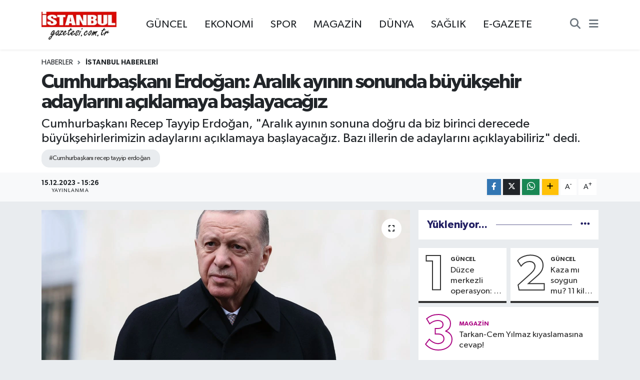

--- FILE ---
content_type: text/html; charset=utf-8
request_url: https://www.istanbulgazetesi.com.tr/cumhurbaskani-erdogan-aralik-ayinin-sonunda-buyuksehir-adaylarini-aciklamaya-baslayacagiz
body_size: 23807
content:
<!DOCTYPE html>
<html lang="tr" data-theme="flow">
<head>
<link rel="dns-prefetch" href="//www.istanbulgazetesi.com.tr">
<link rel="dns-prefetch" href="//istanbulgazetesicomtr.teimg.com">
<link rel="dns-prefetch" href="//static.tebilisim.com">
<link rel="dns-prefetch" href="//www.googletagmanager.com">
<link rel="dns-prefetch" href="//cdn.p.analitik.bik.gov.tr">
<link rel="dns-prefetch" href="//cdn.ampproject.org">
<link rel="dns-prefetch" href="//teservisapi.tebilisim.com">
<link rel="dns-prefetch" href="//www.facebook.com">
<link rel="dns-prefetch" href="//www.twitter.com">
<link rel="dns-prefetch" href="//www.instagram.com">
<link rel="dns-prefetch" href="//www.youtube.com">
<link rel="dns-prefetch" href="//www.w3.org">
<link rel="dns-prefetch" href="//x.com">
<link rel="dns-prefetch" href="//api.whatsapp.com">
<link rel="dns-prefetch" href="//www.linkedin.com">
<link rel="dns-prefetch" href="//pinterest.com">
<link rel="dns-prefetch" href="//t.me">
<link rel="dns-prefetch" href="//tebilisim.com">
<link rel="dns-prefetch" href="//facebook.com">
<link rel="dns-prefetch" href="//twitter.com">
<link rel="dns-prefetch" href="//www.google.com">
<link rel="dns-prefetch" href="//mc.yandex.ru">

    <meta charset="utf-8">
<title>Cumhurbaşkanı Erdoğan: Aralık ayının sonunda büyükşehir adaylarını açıklamaya başlayacağız - İstanbul Haber, İstanbul Son Dakika Haberleri</title>
<meta name="description" content="Cumhurbaşkanı Recep Tayyip Erdoğan, &quot;Aralık ayının sonuna doğru da biz birinci derecede büyükşehirlerimizin adaylarını açıklamaya başlayacağız. Bazı illerin de adaylarını açıklayabiliriz&quot; dedi. ">
<meta name="keywords" content="cumhurbaşkanı recep tayyip erdoğan">
<link rel="canonical" href="https://www.istanbulgazetesi.com.tr/cumhurbaskani-erdogan-aralik-ayinin-sonunda-buyuksehir-adaylarini-aciklamaya-baslayacagiz">
<meta name="viewport" content="width=device-width,initial-scale=1">
<meta name="X-UA-Compatible" content="IE=edge">
<meta name="robots" content="noindex, nofollow">
<meta name="theme-color" content="#d11e15">
<meta name="title" content="Cumhurbaşkanı Erdoğan: Aralık ayının sonunda büyükşehir adaylarını açıklamaya başlayacağız">
<meta name="articleSection" content="news">
<meta name="datePublished" content="2023-12-15T15:26:00+03:00">
<meta name="dateModified" content="2023-12-15T15:26:00+03:00">
<meta name="articleAuthor" content="Ayşegül Keskin">
<meta name="author" content="Ayşegül Keskin">
<link rel="amphtml" href="https://www.istanbulgazetesi.com.tr/cumhurbaskani-erdogan-aralik-ayinin-sonunda-buyuksehir-adaylarini-aciklamaya-baslayacagiz/amp">
<meta property="og:site_name" content="İstanbul Haber, İstanbul Son Dakika Haberleri | İstanbul Gazetesi">
<meta property="og:title" content="Cumhurbaşkanı Erdoğan: Aralık ayının sonunda büyükşehir adaylarını açıklamaya başlayacağız">
<meta property="og:description" content="Cumhurbaşkanı Recep Tayyip Erdoğan, &quot;Aralık ayının sonuna doğru da biz birinci derecede büyükşehirlerimizin adaylarını açıklamaya başlayacağız. Bazı illerin de adaylarını açıklayabiliriz&quot; dedi. ">
<meta property="og:url" content="https://www.istanbulgazetesi.com.tr/cumhurbaskani-erdogan-aralik-ayinin-sonunda-buyuksehir-adaylarini-aciklamaya-baslayacagiz">
<meta property="og:image" content="https://istanbulgazetesicomtr.teimg.com/istanbulgazetesi-com-tr/uploads/2023/12/cumhurbaskani-erdogan-aralik-ayinin-sonunda-buyuksehir-adaylarini-aciklamaya-baslayacagiz-8433-dhaphoto2.jpg">
<meta property="og:type" content="article">
<meta property="og:article:published_time" content="2023-12-15T15:26:00+03:00">
<meta property="og:article:modified_time" content="2023-12-15T15:26:00+03:00">
<meta name="twitter:card" content="summary_large_image">
<meta name="twitter:site" content="@istanbulgzts">
<meta name="twitter:title" content="Cumhurbaşkanı Erdoğan: Aralık ayının sonunda büyükşehir adaylarını açıklamaya başlayacağız">
<meta name="twitter:description" content="Cumhurbaşkanı Recep Tayyip Erdoğan, &quot;Aralık ayının sonuna doğru da biz birinci derecede büyükşehirlerimizin adaylarını açıklamaya başlayacağız. Bazı illerin de adaylarını açıklayabiliriz&quot; dedi. ">
<meta name="twitter:image" content="https://istanbulgazetesicomtr.teimg.com/istanbulgazetesi-com-tr/uploads/2023/12/cumhurbaskani-erdogan-aralik-ayinin-sonunda-buyuksehir-adaylarini-aciklamaya-baslayacagiz-8433-dhaphoto2.jpg">
<meta name="twitter:url" content="https://www.istanbulgazetesi.com.tr/cumhurbaskani-erdogan-aralik-ayinin-sonunda-buyuksehir-adaylarini-aciklamaya-baslayacagiz">
<link rel="shortcut icon" type="image/x-icon" href="https://istanbulgazetesicomtr.teimg.com/istanbulgazetesi-com-tr/uploads/2026/01/favicon.png">
<link rel="manifest" href="https://www.istanbulgazetesi.com.tr/manifest.json?v=6.6.4" />
<link rel="preload" href="https://static.tebilisim.com/flow/assets/css/font-awesome/fa-solid-900.woff2" as="font" type="font/woff2" crossorigin />
<link rel="preload" href="https://static.tebilisim.com/flow/assets/css/font-awesome/fa-brands-400.woff2" as="font" type="font/woff2" crossorigin />
<link rel="preload" href="https://static.tebilisim.com/flow/assets/css/weather-icons/font/weathericons-regular-webfont.woff2" as="font" type="font/woff2" crossorigin />
<link rel="preload" href="https://static.tebilisim.com/flow/vendor/te/fonts/gibson/Gibson-Bold.woff2" as="font" type="font/woff2" crossorigin />
<link rel="preload" href="https://static.tebilisim.com/flow/vendor/te/fonts/gibson/Gibson-BoldItalic.woff2" as="font" type="font/woff2" crossorigin />
<link rel="preload" href="https://static.tebilisim.com/flow/vendor/te/fonts/gibson/Gibson-Italic.woff2" as="font" type="font/woff2" crossorigin />
<link rel="preload" href="https://static.tebilisim.com/flow/vendor/te/fonts/gibson/Gibson-Light.woff2" as="font" type="font/woff2" crossorigin />
<link rel="preload" href="https://static.tebilisim.com/flow/vendor/te/fonts/gibson/Gibson-LightItalic.woff2" as="font" type="font/woff2" crossorigin />
<link rel="preload" href="https://static.tebilisim.com/flow/vendor/te/fonts/gibson/Gibson-SemiBold.woff2" as="font" type="font/woff2" crossorigin />
<link rel="preload" href="https://static.tebilisim.com/flow/vendor/te/fonts/gibson/Gibson-SemiBoldItalic.woff2" as="font" type="font/woff2" crossorigin />
<link rel="preload" href="https://static.tebilisim.com/flow/vendor/te/fonts/gibson/Gibson.woff2" as="font" type="font/woff2" crossorigin />


<link rel="preload" as="style" href="https://static.tebilisim.com/flow/vendor/te/fonts/gibson.css?v=6.6.4">
<link rel="stylesheet" href="https://static.tebilisim.com/flow/vendor/te/fonts/gibson.css?v=6.6.4">

<style>:root {
        --te-link-color: #333;
        --te-link-hover-color: #000;
        --te-font: "Gibson";
        --te-secondary-font: "Gibson";
        --te-h1-font-size: 40px;
        --te-color: #d11e15;
        --te-hover-color: #221f63;
        --mm-ocd-width: 85%!important; /*  Mobil Menü Genişliği */
        --swiper-theme-color: var(--te-color)!important;
        --header-13-color: #ffc107;
    }</style><link rel="preload" as="style" href="https://static.tebilisim.com/flow/assets/vendor/bootstrap/css/bootstrap.min.css?v=6.6.4">
<link rel="stylesheet" href="https://static.tebilisim.com/flow/assets/vendor/bootstrap/css/bootstrap.min.css?v=6.6.4">
<link rel="preload" as="style" href="https://static.tebilisim.com/flow/assets/css/app6.6.4.min.css">
<link rel="stylesheet" href="https://static.tebilisim.com/flow/assets/css/app6.6.4.min.css">



<script type="application/ld+json">{"@context":"https:\/\/schema.org","@type":"WebSite","url":"https:\/\/www.istanbulgazetesi.com.tr","potentialAction":{"@type":"SearchAction","target":"https:\/\/www.istanbulgazetesi.com.tr\/arama?q={query}","query-input":"required name=query"}}</script>

<script type="application/ld+json">{"@context":"https:\/\/schema.org","@type":"NewsMediaOrganization","url":"https:\/\/www.istanbulgazetesi.com.tr","name":"\u0130stanbul Gazetesi","logo":"https:\/\/istanbulgazetesicomtr.teimg.com\/istanbulgazetesi-com-tr\/images\/banner\/190-90.png","sameAs":["https:\/\/www.facebook.com\/istanbulgazete","https:\/\/www.twitter.com\/istanbulgzts","https:\/\/www.youtube.com\/@istanbultelevizyonu","https:\/\/www.instagram.com\/istanbulgazetesicomtr"]}</script>

<script type="application/ld+json">{"@context":"https:\/\/schema.org","@graph":[{"@type":"SiteNavigationElement","name":"Ana Sayfa","url":"https:\/\/www.istanbulgazetesi.com.tr","@id":"https:\/\/www.istanbulgazetesi.com.tr"},{"@type":"SiteNavigationElement","name":"G\u00fcncel","url":"https:\/\/www.istanbulgazetesi.com.tr\/guncel","@id":"https:\/\/www.istanbulgazetesi.com.tr\/guncel"},{"@type":"SiteNavigationElement","name":"Ekonomi","url":"https:\/\/www.istanbulgazetesi.com.tr\/ekonomi","@id":"https:\/\/www.istanbulgazetesi.com.tr\/ekonomi"},{"@type":"SiteNavigationElement","name":"D\u00dcNYA","url":"https:\/\/www.istanbulgazetesi.com.tr\/dunya","@id":"https:\/\/www.istanbulgazetesi.com.tr\/dunya"},{"@type":"SiteNavigationElement","name":"Spor","url":"https:\/\/www.istanbulgazetesi.com.tr\/spor","@id":"https:\/\/www.istanbulgazetesi.com.tr\/spor"},{"@type":"SiteNavigationElement","name":"Magazin","url":"https:\/\/www.istanbulgazetesi.com.tr\/magazin","@id":"https:\/\/www.istanbulgazetesi.com.tr\/magazin"},{"@type":"SiteNavigationElement","name":"K\u00fclt\u00fcr Sanat","url":"https:\/\/www.istanbulgazetesi.com.tr\/kultur-sanat","@id":"https:\/\/www.istanbulgazetesi.com.tr\/kultur-sanat"},{"@type":"SiteNavigationElement","name":"Sa\u011fl\u0131k","url":"https:\/\/www.istanbulgazetesi.com.tr\/saglik","@id":"https:\/\/www.istanbulgazetesi.com.tr\/saglik"},{"@type":"SiteNavigationElement","name":"Bilim ve Teknoloji","url":"https:\/\/www.istanbulgazetesi.com.tr\/bilim-ve-teknoloji","@id":"https:\/\/www.istanbulgazetesi.com.tr\/bilim-ve-teknoloji"},{"@type":"SiteNavigationElement","name":"Otomobil","url":"https:\/\/www.istanbulgazetesi.com.tr\/otomobil","@id":"https:\/\/www.istanbulgazetesi.com.tr\/otomobil"},{"@type":"SiteNavigationElement","name":"\u0130stanbul Haberleri","url":"https:\/\/www.istanbulgazetesi.com.tr\/istanbul","@id":"https:\/\/www.istanbulgazetesi.com.tr\/istanbul"},{"@type":"SiteNavigationElement","name":"Arnavutk\u00f6y Haberleri","url":"https:\/\/www.istanbulgazetesi.com.tr\/arnavutkoy-haberleri","@id":"https:\/\/www.istanbulgazetesi.com.tr\/arnavutkoy-haberleri"},{"@type":"SiteNavigationElement","name":"Adalar Haberleri","url":"https:\/\/www.istanbulgazetesi.com.tr\/adalar-haberleri","@id":"https:\/\/www.istanbulgazetesi.com.tr\/adalar-haberleri"},{"@type":"SiteNavigationElement","name":"Ata\u015fehir Haberleri","url":"https:\/\/www.istanbulgazetesi.com.tr\/atasehir-haberleri","@id":"https:\/\/www.istanbulgazetesi.com.tr\/atasehir-haberleri"},{"@type":"SiteNavigationElement","name":"Avc\u0131lar Haberleri","url":"https:\/\/www.istanbulgazetesi.com.tr\/avcilar-haberleri","@id":"https:\/\/www.istanbulgazetesi.com.tr\/avcilar-haberleri"},{"@type":"SiteNavigationElement","name":"Ba\u011fc\u0131lar Haberleri","url":"https:\/\/www.istanbulgazetesi.com.tr\/bagcilar-haberleri","@id":"https:\/\/www.istanbulgazetesi.com.tr\/bagcilar-haberleri"},{"@type":"SiteNavigationElement","name":"Bah\u00e7elievler Haberleri","url":"https:\/\/www.istanbulgazetesi.com.tr\/bahcelievler-haberleri","@id":"https:\/\/www.istanbulgazetesi.com.tr\/bahcelievler-haberleri"},{"@type":"SiteNavigationElement","name":"Bak\u0131rk\u00f6y Haberleri","url":"https:\/\/www.istanbulgazetesi.com.tr\/bakirkoy-haberleri","@id":"https:\/\/www.istanbulgazetesi.com.tr\/bakirkoy-haberleri"},{"@type":"SiteNavigationElement","name":"Ba\u015fak\u015fehir Haberleri","url":"https:\/\/www.istanbulgazetesi.com.tr\/basaksehir-haberleri","@id":"https:\/\/www.istanbulgazetesi.com.tr\/basaksehir-haberleri"},{"@type":"SiteNavigationElement","name":"Bayrampa\u015fa Haberleri","url":"https:\/\/www.istanbulgazetesi.com.tr\/bayrampasa-haberleri","@id":"https:\/\/www.istanbulgazetesi.com.tr\/bayrampasa-haberleri"},{"@type":"SiteNavigationElement","name":"Beykoz Haberleri","url":"https:\/\/www.istanbulgazetesi.com.tr\/beykoz-haberleri","@id":"https:\/\/www.istanbulgazetesi.com.tr\/beykoz-haberleri"},{"@type":"SiteNavigationElement","name":"Beylikd\u00fcz\u00fc Haberleri","url":"https:\/\/www.istanbulgazetesi.com.tr\/beylikduzu-haberleri","@id":"https:\/\/www.istanbulgazetesi.com.tr\/beylikduzu-haberleri"},{"@type":"SiteNavigationElement","name":"Beyo\u011flu Haberleri","url":"https:\/\/www.istanbulgazetesi.com.tr\/beyoglu-haberleri","@id":"https:\/\/www.istanbulgazetesi.com.tr\/beyoglu-haberleri"},{"@type":"SiteNavigationElement","name":"B\u00fcy\u00fck\u00e7ekmece Haberleri","url":"https:\/\/www.istanbulgazetesi.com.tr\/buyukcekmece-haberleri","@id":"https:\/\/www.istanbulgazetesi.com.tr\/buyukcekmece-haberleri"},{"@type":"SiteNavigationElement","name":"\u00c7atalca Haberleri","url":"https:\/\/www.istanbulgazetesi.com.tr\/catalca-haberleri","@id":"https:\/\/www.istanbulgazetesi.com.tr\/catalca-haberleri"},{"@type":"SiteNavigationElement","name":"\u00c7ekmek\u00f6y Haberleri","url":"https:\/\/www.istanbulgazetesi.com.tr\/cekmekoy-haberleri","@id":"https:\/\/www.istanbulgazetesi.com.tr\/cekmekoy-haberleri"},{"@type":"SiteNavigationElement","name":"Esenler Haberleri","url":"https:\/\/www.istanbulgazetesi.com.tr\/esenler-haberleri","@id":"https:\/\/www.istanbulgazetesi.com.tr\/esenler-haberleri"},{"@type":"SiteNavigationElement","name":"Ey\u00fcpsultan Haberleri","url":"https:\/\/www.istanbulgazetesi.com.tr\/eyupsultan-haberleri","@id":"https:\/\/www.istanbulgazetesi.com.tr\/eyupsultan-haberleri"},{"@type":"SiteNavigationElement","name":"Gaziosmanpa\u015fa Haberleri","url":"https:\/\/www.istanbulgazetesi.com.tr\/gaziosmanpasa-haberleri","@id":"https:\/\/www.istanbulgazetesi.com.tr\/gaziosmanpasa-haberleri"},{"@type":"SiteNavigationElement","name":"G\u00fcng\u00f6ren Haberleri","url":"https:\/\/www.istanbulgazetesi.com.tr\/gungoren-haberleri","@id":"https:\/\/www.istanbulgazetesi.com.tr\/gungoren-haberleri"},{"@type":"SiteNavigationElement","name":"Ka\u011f\u0131thane Haberleri","url":"https:\/\/www.istanbulgazetesi.com.tr\/kagithane-haberleri","@id":"https:\/\/www.istanbulgazetesi.com.tr\/kagithane-haberleri"},{"@type":"SiteNavigationElement","name":"Kartal Haberleri","url":"https:\/\/www.istanbulgazetesi.com.tr\/kartal-haberleri","@id":"https:\/\/www.istanbulgazetesi.com.tr\/kartal-haberleri"},{"@type":"SiteNavigationElement","name":"K\u00fc\u00e7\u00fck\u00e7ekmece Haberleri","url":"https:\/\/www.istanbulgazetesi.com.tr\/kucukcekmece-haberleri","@id":"https:\/\/www.istanbulgazetesi.com.tr\/kucukcekmece-haberleri"},{"@type":"SiteNavigationElement","name":"Maltepe Haberleri","url":"https:\/\/www.istanbulgazetesi.com.tr\/maltepe-haberleri","@id":"https:\/\/www.istanbulgazetesi.com.tr\/maltepe-haberleri"},{"@type":"SiteNavigationElement","name":"Pendik Haberleri","url":"https:\/\/www.istanbulgazetesi.com.tr\/pendik-haberleri","@id":"https:\/\/www.istanbulgazetesi.com.tr\/pendik-haberleri"},{"@type":"SiteNavigationElement","name":"Sancaktepe Haberleri","url":"https:\/\/www.istanbulgazetesi.com.tr\/sancaktepe-haberleri","@id":"https:\/\/www.istanbulgazetesi.com.tr\/sancaktepe-haberleri"},{"@type":"SiteNavigationElement","name":"Sar\u0131yer Haberleri","url":"https:\/\/www.istanbulgazetesi.com.tr\/sariyer-haberleri","@id":"https:\/\/www.istanbulgazetesi.com.tr\/sariyer-haberleri"},{"@type":"SiteNavigationElement","name":"Silivri Haberleri","url":"https:\/\/www.istanbulgazetesi.com.tr\/silivri-haberleri","@id":"https:\/\/www.istanbulgazetesi.com.tr\/silivri-haberleri"},{"@type":"SiteNavigationElement","name":"Sultanbeyli Haberleri","url":"https:\/\/www.istanbulgazetesi.com.tr\/sultanbeyli-haberleri","@id":"https:\/\/www.istanbulgazetesi.com.tr\/sultanbeyli-haberleri"},{"@type":"SiteNavigationElement","name":"Sultangazi Haberleri","url":"https:\/\/www.istanbulgazetesi.com.tr\/sultangazi-haberleri","@id":"https:\/\/www.istanbulgazetesi.com.tr\/sultangazi-haberleri"},{"@type":"SiteNavigationElement","name":"\u015eile Haberleri","url":"https:\/\/www.istanbulgazetesi.com.tr\/sile-haberleri","@id":"https:\/\/www.istanbulgazetesi.com.tr\/sile-haberleri"},{"@type":"SiteNavigationElement","name":"\u015ei\u015fli Haberleri","url":"https:\/\/www.istanbulgazetesi.com.tr\/sisli-haberleri","@id":"https:\/\/www.istanbulgazetesi.com.tr\/sisli-haberleri"},{"@type":"SiteNavigationElement","name":"Tuzla Haberleri","url":"https:\/\/www.istanbulgazetesi.com.tr\/tuzla-haberleri","@id":"https:\/\/www.istanbulgazetesi.com.tr\/tuzla-haberleri"},{"@type":"SiteNavigationElement","name":"\u00dcmraniye Haberleri","url":"https:\/\/www.istanbulgazetesi.com.tr\/umraniye-haberleri","@id":"https:\/\/www.istanbulgazetesi.com.tr\/umraniye-haberleri"},{"@type":"SiteNavigationElement","name":"\u00dcsk\u00fcdar Haberleri","url":"https:\/\/www.istanbulgazetesi.com.tr\/uskudar-haberleri","@id":"https:\/\/www.istanbulgazetesi.com.tr\/uskudar-haberleri"},{"@type":"SiteNavigationElement","name":"Zeytinburnu Haberleri","url":"https:\/\/www.istanbulgazetesi.com.tr\/zeytinburnu-haberleri","@id":"https:\/\/www.istanbulgazetesi.com.tr\/zeytinburnu-haberleri"},{"@type":"SiteNavigationElement","name":"Be\u015fikta\u015f Haberleri","url":"https:\/\/www.istanbulgazetesi.com.tr\/besiktas-haberleri","@id":"https:\/\/www.istanbulgazetesi.com.tr\/besiktas-haberleri"},{"@type":"SiteNavigationElement","name":"Esenyurt Haberleri","url":"https:\/\/www.istanbulgazetesi.com.tr\/esenyurt-haberleri","@id":"https:\/\/www.istanbulgazetesi.com.tr\/esenyurt-haberleri"},{"@type":"SiteNavigationElement","name":"Fatih Haberleri","url":"https:\/\/www.istanbulgazetesi.com.tr\/fatih-haberleri","@id":"https:\/\/www.istanbulgazetesi.com.tr\/fatih-haberleri"},{"@type":"SiteNavigationElement","name":"Kad\u0131k\u00f6y Haberleri","url":"https:\/\/www.istanbulgazetesi.com.tr\/kadikoy-haberleri","@id":"https:\/\/www.istanbulgazetesi.com.tr\/kadikoy-haberleri"},{"@type":"SiteNavigationElement","name":"Kurumsal","url":"https:\/\/www.istanbulgazetesi.com.tr\/kurumsal","@id":"https:\/\/www.istanbulgazetesi.com.tr\/kurumsal"},{"@type":"SiteNavigationElement","name":"\u0130leti\u015fim","url":"https:\/\/www.istanbulgazetesi.com.tr\/iletisim","@id":"https:\/\/www.istanbulgazetesi.com.tr\/iletisim"},{"@type":"SiteNavigationElement","name":"Gizlilik S\u00f6zle\u015fmesi","url":"https:\/\/www.istanbulgazetesi.com.tr\/gizlilik-sozlesmesi","@id":"https:\/\/www.istanbulgazetesi.com.tr\/gizlilik-sozlesmesi"},{"@type":"SiteNavigationElement","name":"Yazarlar","url":"https:\/\/www.istanbulgazetesi.com.tr\/yazarlar","@id":"https:\/\/www.istanbulgazetesi.com.tr\/yazarlar"},{"@type":"SiteNavigationElement","name":"Foto Galeri","url":"https:\/\/www.istanbulgazetesi.com.tr\/foto-galeri","@id":"https:\/\/www.istanbulgazetesi.com.tr\/foto-galeri"},{"@type":"SiteNavigationElement","name":"Video Galeri","url":"https:\/\/www.istanbulgazetesi.com.tr\/video","@id":"https:\/\/www.istanbulgazetesi.com.tr\/video"},{"@type":"SiteNavigationElement","name":"\u0130stanbul Bug\u00fcn, Yar\u0131n ve 1 Haftal\u0131k Hava Durumu Tahmini","url":"https:\/\/www.istanbulgazetesi.com.tr\/istanbul-hava-durumu","@id":"https:\/\/www.istanbulgazetesi.com.tr\/istanbul-hava-durumu"},{"@type":"SiteNavigationElement","name":"\u0130stanbul Namaz Vakitleri","url":"https:\/\/www.istanbulgazetesi.com.tr\/istanbul-namaz-vakitleri","@id":"https:\/\/www.istanbulgazetesi.com.tr\/istanbul-namaz-vakitleri"},{"@type":"SiteNavigationElement","name":"Puan Durumu ve Fikst\u00fcr","url":"https:\/\/www.istanbulgazetesi.com.tr\/futbol\/st-super-lig-puan-durumu-ve-fikstur","@id":"https:\/\/www.istanbulgazetesi.com.tr\/futbol\/st-super-lig-puan-durumu-ve-fikstur"}]}</script>

<script type="application/ld+json">{"@context":"https:\/\/schema.org","@type":"BreadcrumbList","itemListElement":[{"@type":"ListItem","position":1,"item":{"@type":"Thing","@id":"https:\/\/www.istanbulgazetesi.com.tr","name":"Haberler"}}]}</script>
<script type="application/ld+json">{"@context":"https:\/\/schema.org","@type":"NewsArticle","headline":"Cumhurba\u015fkan\u0131 Erdo\u011fan: Aral\u0131k ay\u0131n\u0131n sonunda b\u00fcy\u00fck\u015fehir adaylar\u0131n\u0131 a\u00e7\u0131klamaya ba\u015flayaca\u011f\u0131z","articleSection":"\u0130stanbul Haberleri","dateCreated":"2023-12-15T15:26:00+03:00","datePublished":"2023-12-15T15:26:00+03:00","dateModified":"2023-12-15T15:26:00+03:00","wordCount":700,"genre":"news","mainEntityOfPage":{"@type":"WebPage","@id":"https:\/\/www.istanbulgazetesi.com.tr\/cumhurbaskani-erdogan-aralik-ayinin-sonunda-buyuksehir-adaylarini-aciklamaya-baslayacagiz"},"articleBody":"<p>Cumhurba\u015fkan\u0131 Recep Tayyip Erdo\u011fan, \u00f6\u011fle saatlerinde \u00dcsk\u00fcdar K\u0131s\u0131kl\u0131'da bulunan konutundan \u00e7\u0131karak, cuma namaz\u0131 i\u00e7in Hz. Ali Camii'ne ge\u00e7ti. Burada cuma namaz\u0131n\u0131 k\u0131lan Erdo\u011fan, cami \u00e7\u0131k\u0131\u015f\u0131 gazetecilerin sorular\u0131n\u0131 yan\u0131tlad\u0131.<\/p>\r\n\r\n<h2><strong>ARALIK AYININ SONUNA DO\u011eRU ADAYLARI A\u00c7IKLAMAYA BA\u015eLAYACA\u011eIZ<\/strong><\/h2>\r\n\r\n<p>Yerel se\u00e7ime ili\u015fkin de\u011ferlendirmede bulunan Erdo\u011fan, \"Bu hafta i\u00e7erisinde Ankara, Adana, \u0130zmir b\u00fcy\u00fck\u015fehirlerin gerek milletvekilleri gerek te\u015fkilat, gerekse belediye ba\u015fkanlar\u0131yla Ankara'da toplant\u0131m\u0131z\u0131 yapt\u0131k onlar\u0131n kanaatlerini, temay\u00fcllerini ald\u0131k. Nasip olursa Pazar g\u00fcn\u00fc \u0130stanbul'un 3 b\u00f6lgenin de b\u00fct\u00fcn kanaatlerini, temay\u00fcllerini alaca\u011f\u0131z. Bu kanaatler bu temay\u00fcllerden sonra bunlar\u0131n \u00fczerinde \u00e7al\u0131\u015f\u0131p in\u015fallah Aral\u0131k ay\u0131n\u0131n sonuna do\u011fru da biz birinci derecede b\u00fcy\u00fck\u015fehirlerimizin adaylar\u0131n\u0131 a\u00e7\u0131klamaya ba\u015flayaca\u011f\u0131z. Baz\u0131 illerin de adaylar\u0131n\u0131 a\u00e7\u0131klayabiliriz. Gelen temay\u00fcllere g\u00f6re bu \u00e7al\u0131\u015fmalar\u0131 de\u011ferlendirip gecikmeden bir an \u00f6nce a\u00e7\u0131klamay\u0131 hedefliyoruz\" dedi.&nbsp;<\/p>\r\n\r\n<h2><strong>B\u0130DEN OLUMLU BAKI\u015e A\u00c7ISININ OLDU\u011eUNU S\u00d6YL\u00dcYOR<\/strong><\/h2>\r\n\r\n<p>\"Beyaz Saray Ulusal G\u00fcvenlik Konseyi Stratejik \u0130leti\u015fim Direkt\u00f6r\u00fc John Kirby, ABD y\u00f6netimi olarak T\u00fcrkiye'ye F-16 sava\u015f u\u00e7aklar\u0131n\u0131n sat\u0131\u015f\u0131n\u0131 desteklediklerini bildirdi. ABD Ba\u015fkan\u0131 Joe Biden ile g\u00f6r\u00fc\u015fmenin konu ba\u015fl\u0131klar\u0131 neler?\" sorusuna da Cumhurba\u015fkan\u0131 Erdo\u011fan, \"D\u00fcn ak\u015fam Say\u0131n Biden ile etrafl\u0131ca g\u00f6r\u00fc\u015fmemiz oldu, bu g\u00f6r\u00fc\u015fmenin ana ba\u015fl\u0131klar\u0131n\u0131 bir F16 ile ilgili geli\u015fmeler konusunda Biden kendisinin olumlu bir bak\u0131\u015f a\u00e7\u0131s\u0131n\u0131n oldu\u011funu ve bununla ilgili olarak da kongreye her t\u00fcrl\u00fc bu noktada teklifini yapmaya haz\u0131r oldu\u011funu s\u00f6yl\u00fcyor. Tek \u015feyleri \u00f6zellikle \u0130sve\u00e7 konusundaki yakla\u015f\u0131m\u0131m\u0131z ve \u0130sve\u00e7'le ilgili olarak da bizim parlamentomuzun verece\u011fi karar\u0131 \u00e7ok \u00e7ok \u00f6nemsediklerini s\u00f6ylediler. Biz de kendilerine \u0130sve\u00e7 konusunda da bizim parlamentomuzun d\u00fcr\u00fcst bir yakla\u015f\u0131m i\u00e7erisinde oldu\u011funu, yeter ki ter\u00f6rle ilgili yakla\u015f\u0131mlar\u0131n\u0131 \u0130sve\u00e7 kontrol alt\u0131na als\u0131n ve bunun d\u0131\u015f\u0131nda da bizler millet meclisimiz olarak \u015fu anda komisyondan zaten ge\u00e7ti. Komisyondan ge\u00e7menin \u00f6tesinde de d\u0131\u015f i\u015fleri komisyonumuz \u015fu anda kongreyle bu geli\u015fmeleri y\u00fcr\u00fct\u00fcyor. Bir di\u011fer ad\u0131m da \u00f6zellikle Gazze konusunu Say\u0131n Biden ile etrafl\u0131ca ele ald\u0131k. Gazze'deki geli\u015fmelerde \u015fu an itibariyle 18 bini a\u015fk\u0131n, \u00e7ocuk, kad\u0131n ya\u015fl\u0131, okullar, camiler bunun yan\u0131nda kiliseler, bunlar\u0131n y\u0131k\u0131lmas\u0131n\u0131n nedenli insani oldu\u011funu ve bu noktada \u00f6zellikle Amerika'n\u0131n ba\u015fta siz olmak \u00fczere dedik buraya m\u00fcdahil olman\u0131z gerekir dedik. Buna sizin m\u00fcdahil olmaman\u0131z halinde bir insanl\u0131k su\u00e7u var, vicdani su\u00e7 var. Bizim de burada elimiz kolumuz ba\u011fl\u0131 duramay\u0131z. Bizler de elimizden geleni yapmaya yine ayn\u0131 \u015fekilde devam ediyoruz, devam edece\u011fiz dedik. Bunlar\u0131 da kendileriyle de\u011ferlendirdik\" ifadelerini kulland\u0131.&nbsp;<\/p>\r\n\r\n<h2><strong>\u0130SRA\u0130L'\u0130N YALNIZLI\u011eI DAHA DA ARTACAK<\/strong><\/h2>\r\n\r\n<p>Cumhurba\u015fkan\u0131 Erdo\u011fan, \u0130srail'in ate\u015fkes olmayacak a\u00e7\u0131klamas\u0131na ili\u015fkin y\u00f6neltilen soruya, \"\u0130srail'den bu noktada iyi niyet beklemek m\u00fcmk\u00fcn de\u011fil fakat \u0130srail'den iyi niyet beklemekten \u00f6te \u015fu anda t\u00fcm d\u00fcnyan\u0131n \u0130srail'e nas\u0131l bakt\u0131\u011f\u0131n\u0131 g\u00f6rmemiz laz\u0131m. Birle\u015fmi\u015f Milletler Genel Kurulu'nda \u00f6nce 121 burada \u0130srail'in tamam\u0131yla kar\u015f\u0131s\u0131nda yer ald\u0131. Bu 121 bizimle beraber hareket etti. O zaman 40 \u00e7ekimser kalm\u0131\u015ft\u0131, 10 Amerika'yla beraber \u0130srail'in yan\u0131nda yer alm\u0131\u015ft\u0131. \u015eimdi devran de\u011fi\u015fti ve bu 121 ciddi manada artarak bizlerle beraber hareket etti. Bu da g\u00f6steriyor ki \u0130srail art\u0131k bir yaln\u0131zl\u0131\u011fa do\u011fru gidiyor bundan sonraki s\u00fcre\u00e7te de bu yaln\u0131zl\u0131\u011f\u0131 \u0130srail'in daha da artacak\" ifadelerini kulland\u0131.&nbsp;<\/p>\r\n\r\n<h2><strong>TEMENN\u0130 EDER\u0130Z K\u0130 G\u00d6R\u00dc\u015eMELER OLUMLU \u0130ST\u0130KAMETTE SEYREDER<\/strong><\/h2>\r\n\r\n<p>Eurofighterla ilgili yeni bir geli\u015fme ya\u015fand\u0131 m\u0131 sorusuna da Cumhurba\u015fkan\u0131 Erdo\u011fan, \"Eurofighterlarla ilgili Savunma Bakanl\u0131\u011f\u0131m\u0131z muhataplar\u0131yla g\u00f6r\u00fc\u015fmelerini yap\u0131yor. Bu g\u00f6r\u00fc\u015fmeler devam ediyor. Temenni ederiz ki in\u015fallah bu g\u00f6r\u00fc\u015fmeler olumlu istikamette seyreder\" diye konu\u015ftu.&nbsp;<\/p>\r\n\r\n<p>DHA<\/p>","description":"Cumhurba\u015fkan\u0131 Recep Tayyip Erdo\u011fan, \"Aral\u0131k ay\u0131n\u0131n sonuna do\u011fru da biz birinci derecede b\u00fcy\u00fck\u015fehirlerimizin adaylar\u0131n\u0131 a\u00e7\u0131klamaya ba\u015flayaca\u011f\u0131z. Baz\u0131 illerin de adaylar\u0131n\u0131 a\u00e7\u0131klayabiliriz\" dedi.\u00a0","inLanguage":"tr-TR","keywords":["cumhurba\u015fkan\u0131 recep tayyip erdo\u011fan"],"image":{"@type":"ImageObject","url":"https:\/\/istanbulgazetesicomtr.teimg.com\/crop\/1280x720\/istanbulgazetesi-com-tr\/uploads\/2023\/12\/cumhurbaskani-erdogan-aralik-ayinin-sonunda-buyuksehir-adaylarini-aciklamaya-baslayacagiz-8433-dhaphoto2.jpg","width":"1280","height":"720","caption":"Cumhurba\u015fkan\u0131 Erdo\u011fan: Aral\u0131k ay\u0131n\u0131n sonunda b\u00fcy\u00fck\u015fehir adaylar\u0131n\u0131 a\u00e7\u0131klamaya ba\u015flayaca\u011f\u0131z"},"publishingPrinciples":"https:\/\/www.istanbulgazetesi.com.tr\/gizlilik-sozlesmesi","isFamilyFriendly":"http:\/\/schema.org\/True","isAccessibleForFree":"http:\/\/schema.org\/True","publisher":{"@type":"Organization","name":"\u0130stanbul Gazetesi","image":"https:\/\/istanbulgazetesicomtr.teimg.com\/istanbulgazetesi-com-tr\/images\/banner\/190-90.png","logo":{"@type":"ImageObject","url":"https:\/\/istanbulgazetesicomtr.teimg.com\/istanbulgazetesi-com-tr\/images\/banner\/190-90.png","width":"640","height":"375"}},"author":{"@type":"Person","name":"Ay\u015feg\u00fcl Keskin","honorificPrefix":"","jobTitle":"","url":null}}</script>


<!-- Google tag (gtag.js) -->
<script async src="https://www.googletagmanager.com/gtag/js?id=UA-73321165-1" data-cfasync="false"></script>
<script data-cfasync="false">
	window.dataLayer = window.dataLayer || [];
	function gtag(){dataLayer.push(arguments);}
	gtag('js', new Date());
	gtag('config', 'UA-73321165-1');
</script>

<script>!function(){var t=document.createElement("script");t.setAttribute("src",'https://cdn.p.analitik.bik.gov.tr/tracker'+(typeof Intl!=="undefined"?(typeof (Intl||"").PluralRules!=="undefined"?'1':typeof Promise!=="undefined"?'2':typeof MutationObserver!=='undefined'?'3':'4'):'4')+'.js'),t.setAttribute("data-website-id","f7b427e7-3614-4b73-9a11-9bf2b4ae7da4"),t.setAttribute("data-host-url",'//f7b427e7-3614-4b73-9a11-9bf2b4ae7da4.collector.p.analitik.bik.gov.tr'),document.head.appendChild(t)}();</script>
<script async custom-element="amp-analytics" src="https://cdn.ampproject.org/v0/amp-analytics-0.1.js"></script>
<script src="https://teservisapi.tebilisim.com/tebilisim-notification-sdk.js"></script>
<script>
  TebilisimNotification.init({
    publicKey: 'te_527e2be662199fbf672c9a93253b3bad366407fe375a1cdd0da03855bf329579'
  })
</script>





</head>




<body class="d-flex flex-column min-vh-100">

    <div data-pagespeed="true"><iframe src="https://www.googletagmanager.com/ns.html?id=GTM-57KFTJC" height="0" width="0" style="display:none;visibility:hidden"></iframe></div>
    

    <header class="header-3">
    <nav class="main-menu navbar navbar-expand-lg bg-white shadow-sm">
        <div class="container">
            <div class="d-lg-none">
                <a href="#menu" title="Ana Menü"><i class="fa fa-bars fa-lg"></i></a>
            </div>
                            <a class="navbar-brand me-0" href="/" title="İstanbul Haber, İstanbul Son Dakika Haberleri | İstanbul Gazetesi">
                <img src="https://istanbulgazetesicomtr.teimg.com/istanbulgazetesi-com-tr/images/banner/190-90.png" alt="İstanbul Haber, İstanbul Son Dakika Haberleri | İstanbul Gazetesi" width="150" height="40" class="light-mode img-fluid flow-logo">
<img src="https://istanbulgazetesicomtr.teimg.com/istanbulgazetesi-com-tr/images/banner/190-90.png" alt="İstanbul Haber, İstanbul Son Dakika Haberleri | İstanbul Gazetesi" width="150" height="40" class="dark-mode img-fluid flow-logo d-none">

            </a>
                        <div class="middle-menu d-none d-lg-block fw-semibold">
                <ul  class="nav lead">
        <li class="nav-item   ">
        <a href="/guncel" class="nav-link pe-3 lead" target="_self" title="GÜNCEL">GÜNCEL</a>
        
    </li>
        <li class="nav-item   ">
        <a href="/ekonomi" class="nav-link pe-3 lead" target="_self" title="EKONOMİ">EKONOMİ</a>
        
    </li>
        <li class="nav-item   ">
        <a href="/spor" class="nav-link pe-3 lead" target="_self" title="SPOR">SPOR</a>
        
    </li>
        <li class="nav-item   ">
        <a href="/magazin" class="nav-link pe-3 lead" target="_self" title="MAGAZİN">MAGAZİN</a>
        
    </li>
        <li class="nav-item   ">
        <a href="/dunya" class="nav-link pe-3 lead" target="_self" title="DÜNYA">DÜNYA</a>
        
    </li>
        <li class="nav-item   ">
        <a href="/saglik" class="nav-link pe-3 lead" target="_self" title="SAĞLIK">SAĞLIK</a>
        
    </li>
        <li class="nav-item   ">
        <a href="https://www.istanbulgazetesi.com.tr/egazete" class="nav-link pe-3 lead" target="_self" title="E-GAZETE">E-GAZETE</a>
        
    </li>
    </ul>

            </div>
            <div class="navigation-menu">
                <ul class="nav d-flex align-items-center">
                    <li class="nav-item">
                        <a href="/member/login" class="nav-link p-0 me-2 d-none d-lg-block" target="_blank" title="Üye Girişi">
                    </li>
                    
                    <li class="nav-item">
                        <a href="/arama" class="nav-link p-0 me-2" title="Ara">
                            <i class="fa fa-search fa-lg text-secondary"></i>
                        </a>
                    </li>
                    <li class="nav-item dropdown d-none d-lg-block position-static">
                        <a class="nav-link p-0 ms-2" data-bs-toggle="dropdown" href="#" aria-haspopup="true"
                            aria-expanded="false" title="Ana Menü"><i class="fa fa-bars fa-lg text-secondary"></i></a>
                        <div class="mega-menu dropdown-menu dropdown-menu-end text-capitalize shadow-lg border-0 rounded-0">

    <div class="row g-3 small p-3">

                <div class="col">
            <div class="extra-sections bg-light p-3 border">
                <a href="https://www.istanbulgazetesi.com.tr/istanbul-nobetci-eczaneler" title="Nöbetçi Eczaneler" class="d-block border-bottom pb-2 mb-2" target="_self"><i class="fa-solid fa-capsules me-2"></i>Nöbetçi Eczaneler</a>
<a href="https://www.istanbulgazetesi.com.tr/istanbul-hava-durumu" title="Hava Durumu" class="d-block border-bottom pb-2 mb-2" target="_self"><i class="fa-solid fa-cloud-sun me-2"></i>Hava Durumu</a>
<a href="https://www.istanbulgazetesi.com.tr/istanbul-namaz-vakitleri" title="Namaz Vakitleri" class="d-block border-bottom pb-2 mb-2" target="_self"><i class="fa-solid fa-mosque me-2"></i>Namaz Vakitleri</a>
<a href="https://www.istanbulgazetesi.com.tr/istanbul-trafik-durumu" title="Trafik Durumu" class="d-block border-bottom pb-2 mb-2" target="_self"><i class="fa-solid fa-car me-2"></i>Trafik Durumu</a>
<a href="https://www.istanbulgazetesi.com.tr/futbol/super-lig-puan-durumu-ve-fikstur" title="Süper Lig Puan Durumu ve Fikstür" class="d-block border-bottom pb-2 mb-2" target="_self"><i class="fa-solid fa-chart-bar me-2"></i>Süper Lig Puan Durumu ve Fikstür</a>
<a href="https://www.istanbulgazetesi.com.tr/tum-mansetler" title="Tüm Manşetler" class="d-block border-bottom pb-2 mb-2" target="_self"><i class="fa-solid fa-newspaper me-2"></i>Tüm Manşetler</a>
<a href="https://www.istanbulgazetesi.com.tr/sondakika-haberleri" title="Son Dakika Haberleri" class="d-block border-bottom pb-2 mb-2" target="_self"><i class="fa-solid fa-bell me-2"></i>Son Dakika Haberleri</a>

            </div>
        </div>
        
        <div class="col">
        <a href="/saglik" class="d-block border-bottom  pb-2 mb-2" target="_self" title="SAĞLIK">SAĞLIK</a>
            <a href="/bilim-ve-teknoloji" class="d-block border-bottom  pb-2 mb-2" target="_self" title="BİLİM VE TEKNOLOJİ">BİLİM VE TEKNOLOJİ</a>
            <a href="/istanbul" class="d-block border-bottom  pb-2 mb-2" target="_self" title="İSTANBUL">İSTANBUL</a>
            <a href="/kultur-sanat" class="d-block border-bottom  pb-2 mb-2" target="_self" title="KÜLTÜR SANAT">KÜLTÜR SANAT</a>
            <a href="/otomobil" class="d-block border-bottom  pb-2 mb-2" target="_self" title="OTOMOBİL">OTOMOBİL</a>
            <a href="/dunya" class="d-block border-bottom  pb-2 mb-2" target="_self" title="DÜNYA">DÜNYA</a>
            <a href="/ekonomi" class="d-block  pb-2 mb-2" target="_self" title="EKONOMİ">EKONOMİ</a>
        </div><div class="col">
            <a href="/guncel" class="d-block border-bottom  pb-2 mb-2" target="_self" title="GÜNCEL">GÜNCEL</a>
            <a href="/magazin" class="d-block border-bottom  pb-2 mb-2" target="_self" title="MAGAZİN">MAGAZİN</a>
            <a href="/spor" class="d-block border-bottom  pb-2 mb-2" target="_self" title="SPOR">SPOR</a>
        </div>


    </div>

    <div class="p-3 bg-light">
                <a class="me-3"
            href="https://www.facebook.com/istanbulgazete" target="_blank" rel="nofollow noreferrer noopener"><i class="fab fa-facebook me-2 text-navy"></i> Facebook</a>
                        <a class="me-3"
            href="https://www.twitter.com/istanbulgzts" target="_blank" rel="nofollow noreferrer noopener"><i class="fab fa-x-twitter "></i> Twitter</a>
                        <a class="me-3"
            href="https://www.instagram.com/istanbulgazetesicomtr" target="_blank" rel="nofollow noreferrer noopener"><i class="fab fa-instagram me-2 text-magenta"></i> Instagram</a>
                                <a class="me-3"
            href="https://www.youtube.com/@istanbultelevizyonu" target="_blank" rel="nofollow noreferrer noopener"><i class="fab fa-youtube me-2 text-danger"></i> Youtube</a>
                                                    </div>

    <div class="mega-menu-footer p-2 bg-te-color">
        <a class="dropdown-item text-white" href="/kunye" title="Künye"><i class="fa fa-id-card me-2"></i> Künye</a>
        <a class="dropdown-item text-white" href="/iletisim" title="İletişim"><i class="fa fa-envelope me-2"></i> İletişim</a>
        <a class="dropdown-item text-white" href="/rss-baglantilari" title="RSS Bağlantıları"><i class="fa fa-rss me-2"></i> RSS Bağlantıları</a>
        <a class="dropdown-item text-white" href="/member/login" title="Üyelik Girişi"><i class="fa fa-user me-2"></i> Üyelik Girişi</a>
    </div>


</div>

                    </li>
                </ul>
            </div>
        </div>
    </nav>
    <ul  class="mobile-categories d-lg-none list-inline bg-white">
        <li class="list-inline-item">
        <a href="/guncel" class="text-dark" target="_self" title="GÜNCEL">
                GÜNCEL
        </a>
    </li>
        <li class="list-inline-item">
        <a href="/ekonomi" class="text-dark" target="_self" title="EKONOMİ">
                EKONOMİ
        </a>
    </li>
        <li class="list-inline-item">
        <a href="/spor" class="text-dark" target="_self" title="SPOR">
                SPOR
        </a>
    </li>
        <li class="list-inline-item">
        <a href="/magazin" class="text-dark" target="_self" title="MAGAZİN">
                MAGAZİN
        </a>
    </li>
        <li class="list-inline-item">
        <a href="/dunya" class="text-dark" target="_self" title="DÜNYA">
                DÜNYA
        </a>
    </li>
        <li class="list-inline-item">
        <a href="/saglik" class="text-dark" target="_self" title="SAĞLIK">
                SAĞLIK
        </a>
    </li>
        <li class="list-inline-item">
        <a href="https://www.istanbulgazetesi.com.tr/egazete" class="text-dark" target="_self" title="E-GAZETE">
                E-GAZETE
        </a>
    </li>
    </ul>


</header>


    <script>
(function() {
    var checkUrl = 'https://www.istanbulgazetesi.com.tr/xpanel/admin-bar/check';
    var pageContext = [];
    var params = new URLSearchParams(pageContext);
    var url = checkUrl + (params.toString() ? '?' + params.toString() : '');
    fetch(url, {
        method: 'GET',
        credentials: 'same-origin',
        headers: { 'Accept': 'application/json', 'X-Requested-With': 'XMLHttpRequest' }
    })
    .then(function(r) { return r.json(); })
    .then(function(data) {
        if (data.authenticated && data.config) {
            var container = document.createElement('div');
            container.id = 'xpanel-admin-bar';
            container.className = 'tw-scope';
            container.setAttribute('data-initial-config', JSON.stringify(data.config));
            document.body.appendChild(container);

            var script = document.createElement('script');
            script.src = 'https://www.istanbulgazetesi.com.tr/vendor/te/js/admin-bar-app.js';
            script.defer = true;
            document.body.appendChild(script);
        }
    })
    .catch(function() {});
})();
</script>






<main class="single overflow-hidden" style="min-height: 300px">

    
    <div class="infinite" data-show-advert="1">

    

    <div class="infinite-item d-block" data-id="115132" data-category-id="364" data-reference="TE\Archive\Models\Archive" data-json-url="/service/json/featured-infinite.json">

        

        <div class="post-header pt-3 bg-white">

    <div class="container">

        
        <nav class="meta-category d-flex justify-content-lg-start" style="--bs-breadcrumb-divider: url(&#34;data:image/svg+xml,%3Csvg xmlns='http://www.w3.org/2000/svg' width='8' height='8'%3E%3Cpath d='M2.5 0L1 1.5 3.5 4 1 6.5 2.5 8l4-4-4-4z' fill='%236c757d'/%3E%3C/svg%3E&#34;);" aria-label="breadcrumb">
        <ol class="breadcrumb mb-0">
            <li class="breadcrumb-item"><a href="https://www.istanbulgazetesi.com.tr" class="breadcrumb_link" target="_self">Haberler</a></li>
            <li class="breadcrumb-item active fw-bold" aria-current="page"><a href="/istanbul" target="_self" class="breadcrumb_link text-dark" title="İstanbul Haberleri">İstanbul Haberleri</a></li>
        </ol>
</nav>

        <h1 class="h2 fw-bold text-lg-start headline my-2" itemprop="headline">Cumhurbaşkanı Erdoğan: Aralık ayının sonunda büyükşehir adaylarını açıklamaya başlayacağız</h1>
        
        <h2 class="lead text-lg-start text-dark my-2 description" itemprop="description">Cumhurbaşkanı Recep Tayyip Erdoğan, &quot;Aralık ayının sonuna doğru da biz birinci derecede büyükşehirlerimizin adaylarını açıklamaya başlayacağız. Bazı illerin de adaylarını açıklayabiliriz&quot; dedi. </h2>
        
        <div class="news-tags">
        <a href="https://www.istanbulgazetesi.com.tr/haberleri/cumhurbaskani-recep-tayyip-erdogan" title="cumhurbaşkanı recep tayyip erdoğan" class="news-tags__link" rel="nofollow">#Cumhurbaşkanı recep tayyip erdoğan</a>
    </div>

    </div>

    <div class="bg-light py-1">
        <div class="container d-flex justify-content-between align-items-center">

            <div class="meta-author">
    
    <div class="box">
    <time class="fw-bold">15.12.2023 - 15:26</time>
    <span class="info">Yayınlanma</span>
</div>

    
    
    

</div>


            <div class="share-area justify-content-end align-items-center d-none d-lg-flex">

    <div class="mobile-share-button-container mb-2 d-block d-md-none">
    <button
        class="btn btn-primary btn-sm rounded-0 shadow-sm w-100"
        onclick="handleMobileShare(event, 'Cumhurbaşkanı Erdoğan: Aralık ayının sonunda büyükşehir adaylarını açıklamaya başlayacağız', 'https://www.istanbulgazetesi.com.tr/cumhurbaskani-erdogan-aralik-ayinin-sonunda-buyuksehir-adaylarini-aciklamaya-baslayacagiz')"
        title="Paylaş"
    >
        <i class="fas fa-share-alt me-2"></i>Paylaş
    </button>
</div>

<div class="social-buttons-new d-none d-md-flex justify-content-between">
    <a
        href="https://www.facebook.com/sharer/sharer.php?u=https%3A%2F%2Fwww.istanbulgazetesi.com.tr%2Fcumhurbaskani-erdogan-aralik-ayinin-sonunda-buyuksehir-adaylarini-aciklamaya-baslayacagiz"
        onclick="initiateDesktopShare(event, 'facebook')"
        class="btn btn-primary btn-sm rounded-0 shadow-sm me-1"
        title="Facebook'ta Paylaş"
        data-platform="facebook"
        data-share-url="https://www.istanbulgazetesi.com.tr/cumhurbaskani-erdogan-aralik-ayinin-sonunda-buyuksehir-adaylarini-aciklamaya-baslayacagiz"
        data-share-title="Cumhurbaşkanı Erdoğan: Aralık ayının sonunda büyükşehir adaylarını açıklamaya başlayacağız"
        rel="noreferrer nofollow noopener external"
    >
        <i class="fab fa-facebook-f"></i>
    </a>

    <a
        href="https://x.com/intent/tweet?url=https%3A%2F%2Fwww.istanbulgazetesi.com.tr%2Fcumhurbaskani-erdogan-aralik-ayinin-sonunda-buyuksehir-adaylarini-aciklamaya-baslayacagiz&text=Cumhurba%C5%9Fkan%C4%B1+Erdo%C4%9Fan%3A+Aral%C4%B1k+ay%C4%B1n%C4%B1n+sonunda+b%C3%BCy%C3%BCk%C5%9Fehir+adaylar%C4%B1n%C4%B1+a%C3%A7%C4%B1klamaya+ba%C5%9Flayaca%C4%9F%C4%B1z"
        onclick="initiateDesktopShare(event, 'twitter')"
        class="btn btn-dark btn-sm rounded-0 shadow-sm me-1"
        title="X'de Paylaş"
        data-platform="twitter"
        data-share-url="https://www.istanbulgazetesi.com.tr/cumhurbaskani-erdogan-aralik-ayinin-sonunda-buyuksehir-adaylarini-aciklamaya-baslayacagiz"
        data-share-title="Cumhurbaşkanı Erdoğan: Aralık ayının sonunda büyükşehir adaylarını açıklamaya başlayacağız"
        rel="noreferrer nofollow noopener external"
    >
        <i class="fab fa-x-twitter text-white"></i>
    </a>

    <a
        href="https://api.whatsapp.com/send?text=Cumhurba%C5%9Fkan%C4%B1+Erdo%C4%9Fan%3A+Aral%C4%B1k+ay%C4%B1n%C4%B1n+sonunda+b%C3%BCy%C3%BCk%C5%9Fehir+adaylar%C4%B1n%C4%B1+a%C3%A7%C4%B1klamaya+ba%C5%9Flayaca%C4%9F%C4%B1z+-+https%3A%2F%2Fwww.istanbulgazetesi.com.tr%2Fcumhurbaskani-erdogan-aralik-ayinin-sonunda-buyuksehir-adaylarini-aciklamaya-baslayacagiz"
        onclick="initiateDesktopShare(event, 'whatsapp')"
        class="btn btn-success btn-sm rounded-0 btn-whatsapp shadow-sm me-1"
        title="Whatsapp'ta Paylaş"
        data-platform="whatsapp"
        data-share-url="https://www.istanbulgazetesi.com.tr/cumhurbaskani-erdogan-aralik-ayinin-sonunda-buyuksehir-adaylarini-aciklamaya-baslayacagiz"
        data-share-title="Cumhurbaşkanı Erdoğan: Aralık ayının sonunda büyükşehir adaylarını açıklamaya başlayacağız"
        rel="noreferrer nofollow noopener external"
    >
        <i class="fab fa-whatsapp fa-lg"></i>
    </a>

    <div class="dropdown">
        <button class="dropdownButton btn btn-sm rounded-0 btn-warning border-none shadow-sm me-1" type="button" data-bs-toggle="dropdown" name="socialDropdownButton" title="Daha Fazla">
            <i id="icon" class="fa fa-plus"></i>
        </button>

        <ul class="dropdown-menu dropdown-menu-end border-0 rounded-1 shadow">
            <li>
                <a
                    href="https://www.linkedin.com/sharing/share-offsite/?url=https%3A%2F%2Fwww.istanbulgazetesi.com.tr%2Fcumhurbaskani-erdogan-aralik-ayinin-sonunda-buyuksehir-adaylarini-aciklamaya-baslayacagiz"
                    class="dropdown-item"
                    onclick="initiateDesktopShare(event, 'linkedin')"
                    data-platform="linkedin"
                    data-share-url="https://www.istanbulgazetesi.com.tr/cumhurbaskani-erdogan-aralik-ayinin-sonunda-buyuksehir-adaylarini-aciklamaya-baslayacagiz"
                    data-share-title="Cumhurbaşkanı Erdoğan: Aralık ayının sonunda büyükşehir adaylarını açıklamaya başlayacağız"
                    rel="noreferrer nofollow noopener external"
                    title="Linkedin"
                >
                    <i class="fab fa-linkedin text-primary me-2"></i>Linkedin
                </a>
            </li>
            <li>
                <a
                    href="https://pinterest.com/pin/create/button/?url=https%3A%2F%2Fwww.istanbulgazetesi.com.tr%2Fcumhurbaskani-erdogan-aralik-ayinin-sonunda-buyuksehir-adaylarini-aciklamaya-baslayacagiz&description=Cumhurba%C5%9Fkan%C4%B1+Erdo%C4%9Fan%3A+Aral%C4%B1k+ay%C4%B1n%C4%B1n+sonunda+b%C3%BCy%C3%BCk%C5%9Fehir+adaylar%C4%B1n%C4%B1+a%C3%A7%C4%B1klamaya+ba%C5%9Flayaca%C4%9F%C4%B1z&media="
                    class="dropdown-item"
                    onclick="initiateDesktopShare(event, 'pinterest')"
                    data-platform="pinterest"
                    data-share-url="https://www.istanbulgazetesi.com.tr/cumhurbaskani-erdogan-aralik-ayinin-sonunda-buyuksehir-adaylarini-aciklamaya-baslayacagiz"
                    data-share-title="Cumhurbaşkanı Erdoğan: Aralık ayının sonunda büyükşehir adaylarını açıklamaya başlayacağız"
                    rel="noreferrer nofollow noopener external"
                    title="Pinterest"
                >
                    <i class="fab fa-pinterest text-danger me-2"></i>Pinterest
                </a>
            </li>
            <li>
                <a
                    href="https://t.me/share/url?url=https%3A%2F%2Fwww.istanbulgazetesi.com.tr%2Fcumhurbaskani-erdogan-aralik-ayinin-sonunda-buyuksehir-adaylarini-aciklamaya-baslayacagiz&text=Cumhurba%C5%9Fkan%C4%B1+Erdo%C4%9Fan%3A+Aral%C4%B1k+ay%C4%B1n%C4%B1n+sonunda+b%C3%BCy%C3%BCk%C5%9Fehir+adaylar%C4%B1n%C4%B1+a%C3%A7%C4%B1klamaya+ba%C5%9Flayaca%C4%9F%C4%B1z"
                    class="dropdown-item"
                    onclick="initiateDesktopShare(event, 'telegram')"
                    data-platform="telegram"
                    data-share-url="https://www.istanbulgazetesi.com.tr/cumhurbaskani-erdogan-aralik-ayinin-sonunda-buyuksehir-adaylarini-aciklamaya-baslayacagiz"
                    data-share-title="Cumhurbaşkanı Erdoğan: Aralık ayının sonunda büyükşehir adaylarını açıklamaya başlayacağız"
                    rel="noreferrer nofollow noopener external"
                    title="Telegram"
                >
                    <i class="fab fa-telegram-plane text-primary me-2"></i>Telegram
                </a>
            </li>
                        <li class="border-0">
                <a class="dropdown-item" href="javascript:void(0)" onclick="printContent(event)" title="Yazdır">
                    <i class="fas fa-print text-dark me-2"></i>
                    Yazdır
                </a>
            </li>
            <li class="border-0">
                <a class="dropdown-item" href="javascript:void(0)" onclick="copyURL(event, 'https://www.istanbulgazetesi.com.tr/cumhurbaskani-erdogan-aralik-ayinin-sonunda-buyuksehir-adaylarini-aciklamaya-baslayacagiz')" rel="noreferrer nofollow noopener external" title="Bağlantıyı Kopyala">
                    <i class="fas fa-link text-dark me-2"></i>
                    Kopyala
                </a>
            </li>
        </ul>
    </div>
</div>

<script>
    var shareableModelId = 115132;
    var shareableModelClass = 'TE\\Archive\\Models\\Archive';

    function shareCount(id, model, platform, url) {
        fetch("https://www.istanbulgazetesi.com.tr/sharecount", {
            method: 'POST',
            headers: {
                'Content-Type': 'application/json',
                'X-CSRF-TOKEN': document.querySelector('meta[name="csrf-token"]')?.getAttribute('content')
            },
            body: JSON.stringify({ id, model, platform, url })
        }).catch(err => console.error('Share count fetch error:', err));
    }

    function goSharePopup(url, title, width = 600, height = 400) {
        const left = (screen.width - width) / 2;
        const top = (screen.height - height) / 2;
        window.open(
            url,
            title,
            `width=${width},height=${height},left=${left},top=${top},resizable=yes,scrollbars=yes`
        );
    }

    async function handleMobileShare(event, title, url) {
        event.preventDefault();

        if (shareableModelId && shareableModelClass) {
            shareCount(shareableModelId, shareableModelClass, 'native_mobile_share', url);
        }

        const isAndroidWebView = navigator.userAgent.includes('Android') && !navigator.share;

        if (isAndroidWebView) {
            window.location.href = 'androidshare://paylas?title=' + encodeURIComponent(title) + '&url=' + encodeURIComponent(url);
            return;
        }

        if (navigator.share) {
            try {
                await navigator.share({ title: title, url: url });
            } catch (error) {
                if (error.name !== 'AbortError') {
                    console.error('Web Share API failed:', error);
                }
            }
        } else {
            alert("Bu cihaz paylaşımı desteklemiyor.");
        }
    }

    function initiateDesktopShare(event, platformOverride = null) {
        event.preventDefault();
        const anchor = event.currentTarget;
        const platform = platformOverride || anchor.dataset.platform;
        const webShareUrl = anchor.href;
        const contentUrl = anchor.dataset.shareUrl || webShareUrl;

        if (shareableModelId && shareableModelClass && platform) {
            shareCount(shareableModelId, shareableModelClass, platform, contentUrl);
        }

        goSharePopup(webShareUrl, platform ? platform.charAt(0).toUpperCase() + platform.slice(1) : "Share");
    }

    function copyURL(event, urlToCopy) {
        event.preventDefault();
        navigator.clipboard.writeText(urlToCopy).then(() => {
            alert('Bağlantı panoya kopyalandı!');
        }).catch(err => {
            console.error('Could not copy text: ', err);
            try {
                const textArea = document.createElement("textarea");
                textArea.value = urlToCopy;
                textArea.style.position = "fixed";
                document.body.appendChild(textArea);
                textArea.focus();
                textArea.select();
                document.execCommand('copy');
                document.body.removeChild(textArea);
                alert('Bağlantı panoya kopyalandı!');
            } catch (fallbackErr) {
                console.error('Fallback copy failed:', fallbackErr);
            }
        });
    }

    function printContent(event) {
        event.preventDefault();

        const triggerElement = event.currentTarget;
        const contextContainer = triggerElement.closest('.infinite-item') || document;

        const header      = contextContainer.querySelector('.post-header');
        const media       = contextContainer.querySelector('.news-section .col-lg-8 .inner, .news-section .col-lg-8 .ratio, .news-section .col-lg-8 iframe');
        const articleBody = contextContainer.querySelector('.article-text');

        if (!header && !media && !articleBody) {
            window.print();
            return;
        }

        let printHtml = '';
        
        if (header) {
            const titleEl = header.querySelector('h1');
            const descEl  = header.querySelector('.description, h2.lead');

            let cleanHeaderHtml = '<div class="printed-header">';
            if (titleEl) cleanHeaderHtml += titleEl.outerHTML;
            if (descEl)  cleanHeaderHtml += descEl.outerHTML;
            cleanHeaderHtml += '</div>';

            printHtml += cleanHeaderHtml;
        }

        if (media) {
            printHtml += media.outerHTML;
        }

        if (articleBody) {
            const articleClone = articleBody.cloneNode(true);
            articleClone.querySelectorAll('.post-flash').forEach(function (el) {
                el.parentNode.removeChild(el);
            });
            printHtml += articleClone.outerHTML;
        }
        const iframe = document.createElement('iframe');
        iframe.style.position = 'fixed';
        iframe.style.right = '0';
        iframe.style.bottom = '0';
        iframe.style.width = '0';
        iframe.style.height = '0';
        iframe.style.border = '0';
        document.body.appendChild(iframe);

        const frameWindow = iframe.contentWindow || iframe;
        const title = document.title || 'Yazdır';
        const headStyles = Array.from(document.querySelectorAll('link[rel="stylesheet"], style'))
            .map(el => el.outerHTML)
            .join('');

        iframe.onload = function () {
            try {
                frameWindow.focus();
                frameWindow.print();
            } finally {
                setTimeout(function () {
                    document.body.removeChild(iframe);
                }, 1000);
            }
        };

        const doc = frameWindow.document;
        doc.open();
        doc.write(`
            <!doctype html>
            <html lang="tr">
                <head>
<link rel="dns-prefetch" href="//www.istanbulgazetesi.com.tr">
<link rel="dns-prefetch" href="//istanbulgazetesicomtr.teimg.com">
<link rel="dns-prefetch" href="//static.tebilisim.com">
<link rel="dns-prefetch" href="//www.googletagmanager.com">
<link rel="dns-prefetch" href="//cdn.p.analitik.bik.gov.tr">
<link rel="dns-prefetch" href="//cdn.ampproject.org">
<link rel="dns-prefetch" href="//teservisapi.tebilisim.com">
<link rel="dns-prefetch" href="//www.facebook.com">
<link rel="dns-prefetch" href="//www.twitter.com">
<link rel="dns-prefetch" href="//www.instagram.com">
<link rel="dns-prefetch" href="//www.youtube.com">
<link rel="dns-prefetch" href="//www.w3.org">
<link rel="dns-prefetch" href="//x.com">
<link rel="dns-prefetch" href="//api.whatsapp.com">
<link rel="dns-prefetch" href="//www.linkedin.com">
<link rel="dns-prefetch" href="//pinterest.com">
<link rel="dns-prefetch" href="//t.me">
<link rel="dns-prefetch" href="//tebilisim.com">
<link rel="dns-prefetch" href="//facebook.com">
<link rel="dns-prefetch" href="//twitter.com">
<link rel="dns-prefetch" href="//www.google.com">
<link rel="dns-prefetch" href="//mc.yandex.ru">
                    <meta charset="utf-8">
                    <title>${title}</title>
                    ${headStyles}
                    <style>
                        html, body {
                            margin: 0;
                            padding: 0;
                            background: #ffffff;
                        }
                        .printed-article {
                            margin: 0;
                            padding: 20px;
                            box-shadow: none;
                            background: #ffffff;
                        }
                    </style>
                </head>
                <body>
                    <div class="printed-article">
                        ${printHtml}
                    </div>
                </body>
            </html>
        `);
        doc.close();
    }

    var dropdownButton = document.querySelector('.dropdownButton');
    if (dropdownButton) {
        var icon = dropdownButton.querySelector('#icon');
        var parentDropdown = dropdownButton.closest('.dropdown');
        if (parentDropdown && icon) {
            parentDropdown.addEventListener('show.bs.dropdown', function () {
                icon.classList.remove('fa-plus');
                icon.classList.add('fa-minus');
            });
            parentDropdown.addEventListener('hide.bs.dropdown', function () {
                icon.classList.remove('fa-minus');
                icon.classList.add('fa-plus');
            });
        }
    }
</script>

    
        
            <a href="#" title="Metin boyutunu küçült" class="te-textDown btn btn-sm btn-white rounded-0 me-1">A<sup>-</sup></a>
            <a href="#" title="Metin boyutunu büyüt" class="te-textUp btn btn-sm btn-white rounded-0 me-1">A<sup>+</sup></a>

            
        

    
</div>



        </div>


    </div>


</div>




        <div class="container g-0 g-sm-4">

            <div class="news-section overflow-hidden mt-lg-3">
                <div class="row g-3">
                    <div class="col-lg-8">

                        <div class="inner">
    <a href="https://istanbulgazetesicomtr.teimg.com/crop/1280x720/istanbulgazetesi-com-tr/uploads/2023/12/cumhurbaskani-erdogan-aralik-ayinin-sonunda-buyuksehir-adaylarini-aciklamaya-baslayacagiz-8433-dhaphoto2.jpg" class="position-relative d-block" title="Cumhurbaşkanı Erdoğan: Aralık ayının sonunda büyükşehir adaylarını açıklamaya başlayacağız" data-fancybox>
                        <div class="zoom-in-out m-3">
            <i class="fa fa-expand" style="font-size: 14px"></i>
        </div>
        <img class="img-fluid" src="https://istanbulgazetesicomtr.teimg.com/crop/1280x720/istanbulgazetesi-com-tr/uploads/2023/12/cumhurbaskani-erdogan-aralik-ayinin-sonunda-buyuksehir-adaylarini-aciklamaya-baslayacagiz-8433-dhaphoto2.jpg" alt="Cumhurbaşkanı Erdoğan: Aralık ayının sonunda büyükşehir adaylarını açıklamaya başlayacağız" width="860" height="504" loading="eager" fetchpriority="high" decoding="async" style="width:100%; aspect-ratio: 860 / 504;" />
            </a>
</div>





                        <div class="d-flex d-lg-none justify-content-between align-items-center p-2">

    <div class="mobile-share-button-container mb-2 d-block d-md-none">
    <button
        class="btn btn-primary btn-sm rounded-0 shadow-sm w-100"
        onclick="handleMobileShare(event, 'Cumhurbaşkanı Erdoğan: Aralık ayının sonunda büyükşehir adaylarını açıklamaya başlayacağız', 'https://www.istanbulgazetesi.com.tr/cumhurbaskani-erdogan-aralik-ayinin-sonunda-buyuksehir-adaylarini-aciklamaya-baslayacagiz')"
        title="Paylaş"
    >
        <i class="fas fa-share-alt me-2"></i>Paylaş
    </button>
</div>

<div class="social-buttons-new d-none d-md-flex justify-content-between">
    <a
        href="https://www.facebook.com/sharer/sharer.php?u=https%3A%2F%2Fwww.istanbulgazetesi.com.tr%2Fcumhurbaskani-erdogan-aralik-ayinin-sonunda-buyuksehir-adaylarini-aciklamaya-baslayacagiz"
        onclick="initiateDesktopShare(event, 'facebook')"
        class="btn btn-primary btn-sm rounded-0 shadow-sm me-1"
        title="Facebook'ta Paylaş"
        data-platform="facebook"
        data-share-url="https://www.istanbulgazetesi.com.tr/cumhurbaskani-erdogan-aralik-ayinin-sonunda-buyuksehir-adaylarini-aciklamaya-baslayacagiz"
        data-share-title="Cumhurbaşkanı Erdoğan: Aralık ayının sonunda büyükşehir adaylarını açıklamaya başlayacağız"
        rel="noreferrer nofollow noopener external"
    >
        <i class="fab fa-facebook-f"></i>
    </a>

    <a
        href="https://x.com/intent/tweet?url=https%3A%2F%2Fwww.istanbulgazetesi.com.tr%2Fcumhurbaskani-erdogan-aralik-ayinin-sonunda-buyuksehir-adaylarini-aciklamaya-baslayacagiz&text=Cumhurba%C5%9Fkan%C4%B1+Erdo%C4%9Fan%3A+Aral%C4%B1k+ay%C4%B1n%C4%B1n+sonunda+b%C3%BCy%C3%BCk%C5%9Fehir+adaylar%C4%B1n%C4%B1+a%C3%A7%C4%B1klamaya+ba%C5%9Flayaca%C4%9F%C4%B1z"
        onclick="initiateDesktopShare(event, 'twitter')"
        class="btn btn-dark btn-sm rounded-0 shadow-sm me-1"
        title="X'de Paylaş"
        data-platform="twitter"
        data-share-url="https://www.istanbulgazetesi.com.tr/cumhurbaskani-erdogan-aralik-ayinin-sonunda-buyuksehir-adaylarini-aciklamaya-baslayacagiz"
        data-share-title="Cumhurbaşkanı Erdoğan: Aralık ayının sonunda büyükşehir adaylarını açıklamaya başlayacağız"
        rel="noreferrer nofollow noopener external"
    >
        <i class="fab fa-x-twitter text-white"></i>
    </a>

    <a
        href="https://api.whatsapp.com/send?text=Cumhurba%C5%9Fkan%C4%B1+Erdo%C4%9Fan%3A+Aral%C4%B1k+ay%C4%B1n%C4%B1n+sonunda+b%C3%BCy%C3%BCk%C5%9Fehir+adaylar%C4%B1n%C4%B1+a%C3%A7%C4%B1klamaya+ba%C5%9Flayaca%C4%9F%C4%B1z+-+https%3A%2F%2Fwww.istanbulgazetesi.com.tr%2Fcumhurbaskani-erdogan-aralik-ayinin-sonunda-buyuksehir-adaylarini-aciklamaya-baslayacagiz"
        onclick="initiateDesktopShare(event, 'whatsapp')"
        class="btn btn-success btn-sm rounded-0 btn-whatsapp shadow-sm me-1"
        title="Whatsapp'ta Paylaş"
        data-platform="whatsapp"
        data-share-url="https://www.istanbulgazetesi.com.tr/cumhurbaskani-erdogan-aralik-ayinin-sonunda-buyuksehir-adaylarini-aciklamaya-baslayacagiz"
        data-share-title="Cumhurbaşkanı Erdoğan: Aralık ayının sonunda büyükşehir adaylarını açıklamaya başlayacağız"
        rel="noreferrer nofollow noopener external"
    >
        <i class="fab fa-whatsapp fa-lg"></i>
    </a>

    <div class="dropdown">
        <button class="dropdownButton btn btn-sm rounded-0 btn-warning border-none shadow-sm me-1" type="button" data-bs-toggle="dropdown" name="socialDropdownButton" title="Daha Fazla">
            <i id="icon" class="fa fa-plus"></i>
        </button>

        <ul class="dropdown-menu dropdown-menu-end border-0 rounded-1 shadow">
            <li>
                <a
                    href="https://www.linkedin.com/sharing/share-offsite/?url=https%3A%2F%2Fwww.istanbulgazetesi.com.tr%2Fcumhurbaskani-erdogan-aralik-ayinin-sonunda-buyuksehir-adaylarini-aciklamaya-baslayacagiz"
                    class="dropdown-item"
                    onclick="initiateDesktopShare(event, 'linkedin')"
                    data-platform="linkedin"
                    data-share-url="https://www.istanbulgazetesi.com.tr/cumhurbaskani-erdogan-aralik-ayinin-sonunda-buyuksehir-adaylarini-aciklamaya-baslayacagiz"
                    data-share-title="Cumhurbaşkanı Erdoğan: Aralık ayının sonunda büyükşehir adaylarını açıklamaya başlayacağız"
                    rel="noreferrer nofollow noopener external"
                    title="Linkedin"
                >
                    <i class="fab fa-linkedin text-primary me-2"></i>Linkedin
                </a>
            </li>
            <li>
                <a
                    href="https://pinterest.com/pin/create/button/?url=https%3A%2F%2Fwww.istanbulgazetesi.com.tr%2Fcumhurbaskani-erdogan-aralik-ayinin-sonunda-buyuksehir-adaylarini-aciklamaya-baslayacagiz&description=Cumhurba%C5%9Fkan%C4%B1+Erdo%C4%9Fan%3A+Aral%C4%B1k+ay%C4%B1n%C4%B1n+sonunda+b%C3%BCy%C3%BCk%C5%9Fehir+adaylar%C4%B1n%C4%B1+a%C3%A7%C4%B1klamaya+ba%C5%9Flayaca%C4%9F%C4%B1z&media="
                    class="dropdown-item"
                    onclick="initiateDesktopShare(event, 'pinterest')"
                    data-platform="pinterest"
                    data-share-url="https://www.istanbulgazetesi.com.tr/cumhurbaskani-erdogan-aralik-ayinin-sonunda-buyuksehir-adaylarini-aciklamaya-baslayacagiz"
                    data-share-title="Cumhurbaşkanı Erdoğan: Aralık ayının sonunda büyükşehir adaylarını açıklamaya başlayacağız"
                    rel="noreferrer nofollow noopener external"
                    title="Pinterest"
                >
                    <i class="fab fa-pinterest text-danger me-2"></i>Pinterest
                </a>
            </li>
            <li>
                <a
                    href="https://t.me/share/url?url=https%3A%2F%2Fwww.istanbulgazetesi.com.tr%2Fcumhurbaskani-erdogan-aralik-ayinin-sonunda-buyuksehir-adaylarini-aciklamaya-baslayacagiz&text=Cumhurba%C5%9Fkan%C4%B1+Erdo%C4%9Fan%3A+Aral%C4%B1k+ay%C4%B1n%C4%B1n+sonunda+b%C3%BCy%C3%BCk%C5%9Fehir+adaylar%C4%B1n%C4%B1+a%C3%A7%C4%B1klamaya+ba%C5%9Flayaca%C4%9F%C4%B1z"
                    class="dropdown-item"
                    onclick="initiateDesktopShare(event, 'telegram')"
                    data-platform="telegram"
                    data-share-url="https://www.istanbulgazetesi.com.tr/cumhurbaskani-erdogan-aralik-ayinin-sonunda-buyuksehir-adaylarini-aciklamaya-baslayacagiz"
                    data-share-title="Cumhurbaşkanı Erdoğan: Aralık ayının sonunda büyükşehir adaylarını açıklamaya başlayacağız"
                    rel="noreferrer nofollow noopener external"
                    title="Telegram"
                >
                    <i class="fab fa-telegram-plane text-primary me-2"></i>Telegram
                </a>
            </li>
                        <li class="border-0">
                <a class="dropdown-item" href="javascript:void(0)" onclick="printContent(event)" title="Yazdır">
                    <i class="fas fa-print text-dark me-2"></i>
                    Yazdır
                </a>
            </li>
            <li class="border-0">
                <a class="dropdown-item" href="javascript:void(0)" onclick="copyURL(event, 'https://www.istanbulgazetesi.com.tr/cumhurbaskani-erdogan-aralik-ayinin-sonunda-buyuksehir-adaylarini-aciklamaya-baslayacagiz')" rel="noreferrer nofollow noopener external" title="Bağlantıyı Kopyala">
                    <i class="fas fa-link text-dark me-2"></i>
                    Kopyala
                </a>
            </li>
        </ul>
    </div>
</div>

<script>
    var shareableModelId = 115132;
    var shareableModelClass = 'TE\\Archive\\Models\\Archive';

    function shareCount(id, model, platform, url) {
        fetch("https://www.istanbulgazetesi.com.tr/sharecount", {
            method: 'POST',
            headers: {
                'Content-Type': 'application/json',
                'X-CSRF-TOKEN': document.querySelector('meta[name="csrf-token"]')?.getAttribute('content')
            },
            body: JSON.stringify({ id, model, platform, url })
        }).catch(err => console.error('Share count fetch error:', err));
    }

    function goSharePopup(url, title, width = 600, height = 400) {
        const left = (screen.width - width) / 2;
        const top = (screen.height - height) / 2;
        window.open(
            url,
            title,
            `width=${width},height=${height},left=${left},top=${top},resizable=yes,scrollbars=yes`
        );
    }

    async function handleMobileShare(event, title, url) {
        event.preventDefault();

        if (shareableModelId && shareableModelClass) {
            shareCount(shareableModelId, shareableModelClass, 'native_mobile_share', url);
        }

        const isAndroidWebView = navigator.userAgent.includes('Android') && !navigator.share;

        if (isAndroidWebView) {
            window.location.href = 'androidshare://paylas?title=' + encodeURIComponent(title) + '&url=' + encodeURIComponent(url);
            return;
        }

        if (navigator.share) {
            try {
                await navigator.share({ title: title, url: url });
            } catch (error) {
                if (error.name !== 'AbortError') {
                    console.error('Web Share API failed:', error);
                }
            }
        } else {
            alert("Bu cihaz paylaşımı desteklemiyor.");
        }
    }

    function initiateDesktopShare(event, platformOverride = null) {
        event.preventDefault();
        const anchor = event.currentTarget;
        const platform = platformOverride || anchor.dataset.platform;
        const webShareUrl = anchor.href;
        const contentUrl = anchor.dataset.shareUrl || webShareUrl;

        if (shareableModelId && shareableModelClass && platform) {
            shareCount(shareableModelId, shareableModelClass, platform, contentUrl);
        }

        goSharePopup(webShareUrl, platform ? platform.charAt(0).toUpperCase() + platform.slice(1) : "Share");
    }

    function copyURL(event, urlToCopy) {
        event.preventDefault();
        navigator.clipboard.writeText(urlToCopy).then(() => {
            alert('Bağlantı panoya kopyalandı!');
        }).catch(err => {
            console.error('Could not copy text: ', err);
            try {
                const textArea = document.createElement("textarea");
                textArea.value = urlToCopy;
                textArea.style.position = "fixed";
                document.body.appendChild(textArea);
                textArea.focus();
                textArea.select();
                document.execCommand('copy');
                document.body.removeChild(textArea);
                alert('Bağlantı panoya kopyalandı!');
            } catch (fallbackErr) {
                console.error('Fallback copy failed:', fallbackErr);
            }
        });
    }

    function printContent(event) {
        event.preventDefault();

        const triggerElement = event.currentTarget;
        const contextContainer = triggerElement.closest('.infinite-item') || document;

        const header      = contextContainer.querySelector('.post-header');
        const media       = contextContainer.querySelector('.news-section .col-lg-8 .inner, .news-section .col-lg-8 .ratio, .news-section .col-lg-8 iframe');
        const articleBody = contextContainer.querySelector('.article-text');

        if (!header && !media && !articleBody) {
            window.print();
            return;
        }

        let printHtml = '';
        
        if (header) {
            const titleEl = header.querySelector('h1');
            const descEl  = header.querySelector('.description, h2.lead');

            let cleanHeaderHtml = '<div class="printed-header">';
            if (titleEl) cleanHeaderHtml += titleEl.outerHTML;
            if (descEl)  cleanHeaderHtml += descEl.outerHTML;
            cleanHeaderHtml += '</div>';

            printHtml += cleanHeaderHtml;
        }

        if (media) {
            printHtml += media.outerHTML;
        }

        if (articleBody) {
            const articleClone = articleBody.cloneNode(true);
            articleClone.querySelectorAll('.post-flash').forEach(function (el) {
                el.parentNode.removeChild(el);
            });
            printHtml += articleClone.outerHTML;
        }
        const iframe = document.createElement('iframe');
        iframe.style.position = 'fixed';
        iframe.style.right = '0';
        iframe.style.bottom = '0';
        iframe.style.width = '0';
        iframe.style.height = '0';
        iframe.style.border = '0';
        document.body.appendChild(iframe);

        const frameWindow = iframe.contentWindow || iframe;
        const title = document.title || 'Yazdır';
        const headStyles = Array.from(document.querySelectorAll('link[rel="stylesheet"], style'))
            .map(el => el.outerHTML)
            .join('');

        iframe.onload = function () {
            try {
                frameWindow.focus();
                frameWindow.print();
            } finally {
                setTimeout(function () {
                    document.body.removeChild(iframe);
                }, 1000);
            }
        };

        const doc = frameWindow.document;
        doc.open();
        doc.write(`
            <!doctype html>
            <html lang="tr">
                <head>
<link rel="dns-prefetch" href="//www.istanbulgazetesi.com.tr">
<link rel="dns-prefetch" href="//istanbulgazetesicomtr.teimg.com">
<link rel="dns-prefetch" href="//static.tebilisim.com">
<link rel="dns-prefetch" href="//www.googletagmanager.com">
<link rel="dns-prefetch" href="//cdn.p.analitik.bik.gov.tr">
<link rel="dns-prefetch" href="//cdn.ampproject.org">
<link rel="dns-prefetch" href="//teservisapi.tebilisim.com">
<link rel="dns-prefetch" href="//www.facebook.com">
<link rel="dns-prefetch" href="//www.twitter.com">
<link rel="dns-prefetch" href="//www.instagram.com">
<link rel="dns-prefetch" href="//www.youtube.com">
<link rel="dns-prefetch" href="//www.w3.org">
<link rel="dns-prefetch" href="//x.com">
<link rel="dns-prefetch" href="//api.whatsapp.com">
<link rel="dns-prefetch" href="//www.linkedin.com">
<link rel="dns-prefetch" href="//pinterest.com">
<link rel="dns-prefetch" href="//t.me">
<link rel="dns-prefetch" href="//tebilisim.com">
<link rel="dns-prefetch" href="//facebook.com">
<link rel="dns-prefetch" href="//twitter.com">
<link rel="dns-prefetch" href="//www.google.com">
<link rel="dns-prefetch" href="//mc.yandex.ru">
                    <meta charset="utf-8">
                    <title>${title}</title>
                    ${headStyles}
                    <style>
                        html, body {
                            margin: 0;
                            padding: 0;
                            background: #ffffff;
                        }
                        .printed-article {
                            margin: 0;
                            padding: 20px;
                            box-shadow: none;
                            background: #ffffff;
                        }
                    </style>
                </head>
                <body>
                    <div class="printed-article">
                        ${printHtml}
                    </div>
                </body>
            </html>
        `);
        doc.close();
    }

    var dropdownButton = document.querySelector('.dropdownButton');
    if (dropdownButton) {
        var icon = dropdownButton.querySelector('#icon');
        var parentDropdown = dropdownButton.closest('.dropdown');
        if (parentDropdown && icon) {
            parentDropdown.addEventListener('show.bs.dropdown', function () {
                icon.classList.remove('fa-plus');
                icon.classList.add('fa-minus');
            });
            parentDropdown.addEventListener('hide.bs.dropdown', function () {
                icon.classList.remove('fa-minus');
                icon.classList.add('fa-plus');
            });
        }
    }
</script>

    
        
        <div class="google-news share-are text-end">

            <a href="#" title="Metin boyutunu küçült" class="te-textDown btn btn-sm btn-white rounded-0 me-1">A<sup>-</sup></a>
            <a href="#" title="Metin boyutunu büyüt" class="te-textUp btn btn-sm btn-white rounded-0 me-1">A<sup>+</sup></a>

            
        </div>
        

    
</div>


                        <div class="card border-0 rounded-0 mb-3">
                            <div class="article-text container-padding" data-text-id="115132" property="articleBody">
                                
                                <p>Cumhurbaşkanı Recep Tayyip Erdoğan, öğle saatlerinde Üsküdar Kısıklı'da bulunan konutundan çıkarak, cuma namazı için Hz. Ali Camii'ne geçti. Burada cuma namazını kılan Erdoğan, cami çıkışı gazetecilerin sorularını yanıtladı.</p>

<h2><strong>ARALIK AYININ SONUNA DOĞRU ADAYLARI AÇIKLAMAYA BAŞLAYACAĞIZ</strong></h2>

<p>Yerel seçime ilişkin değerlendirmede bulunan Erdoğan, "Bu hafta içerisinde Ankara, Adana, İzmir büyükşehirlerin gerek milletvekilleri gerek teşkilat, gerekse belediye başkanlarıyla Ankara'da toplantımızı yaptık onların kanaatlerini, temayüllerini aldık. Nasip olursa Pazar günü İstanbul'un 3 bölgenin de bütün kanaatlerini, temayüllerini alacağız. Bu kanaatler bu temayüllerden sonra bunların üzerinde çalışıp inşallah Aralık ayının sonuna doğru da biz birinci derecede büyükşehirlerimizin adaylarını açıklamaya başlayacağız. Bazı illerin de adaylarını açıklayabiliriz. Gelen temayüllere göre bu çalışmaları değerlendirip gecikmeden bir an önce açıklamayı hedefliyoruz" dedi.&nbsp;</p>

<h2><strong>BİDEN OLUMLU BAKIŞ AÇISININ OLDUĞUNU SÖYLÜYOR</strong></h2>

<p>"Beyaz Saray Ulusal Güvenlik Konseyi Stratejik İletişim Direktörü John Kirby, ABD yönetimi olarak Türkiye'ye F-16 savaş uçaklarının satışını desteklediklerini bildirdi. ABD Başkanı Joe Biden ile görüşmenin konu başlıkları neler?" sorusuna da Cumhurbaşkanı Erdoğan, "Dün akşam Sayın Biden ile etraflıca görüşmemiz oldu, bu görüşmenin ana başlıklarını bir F16 ile ilgili gelişmeler konusunda Biden kendisinin olumlu bir bakış açısının olduğunu ve bununla ilgili olarak da kongreye her türlü bu noktada teklifini yapmaya hazır olduğunu söylüyor. Tek şeyleri özellikle İsveç konusundaki yaklaşımımız ve İsveç'le ilgili olarak da bizim parlamentomuzun vereceği kararı çok çok önemsediklerini söylediler. Biz de kendilerine İsveç konusunda da bizim parlamentomuzun dürüst bir yaklaşım içerisinde olduğunu, yeter ki terörle ilgili yaklaşımlarını İsveç kontrol altına alsın ve bunun dışında da bizler millet meclisimiz olarak şu anda komisyondan zaten geçti. Komisyondan geçmenin ötesinde de dış işleri komisyonumuz şu anda kongreyle bu gelişmeleri yürütüyor. Bir diğer adım da özellikle Gazze konusunu Sayın Biden ile etraflıca ele aldık. Gazze'deki gelişmelerde şu an itibariyle 18 bini aşkın, çocuk, kadın yaşlı, okullar, camiler bunun yanında kiliseler, bunların yıkılmasının nedenli insani olduğunu ve bu noktada özellikle Amerika'nın başta siz olmak üzere dedik buraya müdahil olmanız gerekir dedik. Buna sizin müdahil olmamanız halinde bir insanlık suçu var, vicdani suç var. Bizim de burada elimiz kolumuz bağlı duramayız. Bizler de elimizden geleni yapmaya yine aynı şekilde devam ediyoruz, devam edeceğiz dedik. Bunları da kendileriyle değerlendirdik" ifadelerini kullandı.&nbsp;</p>

<h2><strong>İSRAİL'İN YALNIZLIĞI DAHA DA ARTACAK</strong></h2>

<p>Cumhurbaşkanı Erdoğan, İsrail'in ateşkes olmayacak açıklamasına ilişkin yöneltilen soruya, "İsrail'den bu noktada iyi niyet beklemek mümkün değil fakat İsrail'den iyi niyet beklemekten öte şu anda tüm dünyanın İsrail'e nasıl baktığını görmemiz lazım. Birleşmiş Milletler Genel Kurulu'nda önce 121 burada İsrail'in tamamıyla karşısında yer aldı. Bu 121 bizimle beraber hareket etti. O zaman 40 çekimser kalmıştı, 10 Amerika'yla beraber İsrail'in yanında yer almıştı. Şimdi devran değişti ve bu 121 ciddi manada artarak bizlerle beraber hareket etti. Bu da gösteriyor ki İsrail artık bir yalnızlığa doğru gidiyor bundan sonraki süreçte de bu yalnızlığı İsrail'in daha da artacak" ifadelerini kullandı.&nbsp;</p>

<h2><strong>TEMENNİ EDERİZ Kİ GÖRÜŞMELER OLUMLU İSTİKAMETTE SEYREDER</strong></h2>

<p>Eurofighterla ilgili yeni bir gelişme yaşandı mı sorusuna da Cumhurbaşkanı Erdoğan, "Eurofighterlarla ilgili Savunma Bakanlığımız muhataplarıyla görüşmelerini yapıyor. Bu görüşmeler devam ediyor. Temenni ederiz ki inşallah bu görüşmeler olumlu istikamette seyreder" diye konuştu.&nbsp;</p>

<p>DHA</p><div class="article-source py-3 small ">
    </div>

                                                                
                            </div>
                        </div>

                        <div class="editors-choice my-3">
        <div class="row g-2">
                            <div class="col-12">
                    <a class="d-block bg-te-color p-1" href="/fotograf-ceken-kizlar-dikkat-cekti" title="Fotoğraf çeken kızlar dikkat çekti!" target="_self">
                        <div class="row g-1 align-items-center">
                            <div class="col-5 col-sm-3">
                                <img src="https://istanbulgazetesicomtr.teimg.com/crop/250x150/istanbulgazetesi-com-tr/uploads/2026/01/sdfgh-2.png" loading="lazy" width="860" height="504"
                                    alt="Fotoğraf çeken kızlar dikkat çekti!" class="img-fluid">
                            </div>
                            <div class="col-7 col-sm-9">
                                <div class="post-flash-heading p-2 text-white">
                                    <span class="mini-title d-none d-md-inline">Editörün Seçtiği</span>
                                    <div class="h4 title-3-line mb-0 fw-bold lh-sm">
                                        Fotoğraf çeken kızlar dikkat çekti!
                                    </div>
                                </div>
                            </div>
                        </div>
                    </a>
                </div>
                            <div class="col-12">
                    <a class="d-block bg-te-color p-1" href="/15-yasin-altina-sosyal-medyayi-yasakladilar" title="15 yaşın altına sosyal medyayı yasakladılar!" target="_self">
                        <div class="row g-1 align-items-center">
                            <div class="col-5 col-sm-3">
                                <img src="https://istanbulgazetesicomtr.teimg.com/crop/250x150/istanbulgazetesi-com-tr/uploads/2026/01/yyyy-8.jpg" loading="lazy" width="860" height="504"
                                    alt="15 yaşın altına sosyal medyayı yasakladılar!" class="img-fluid">
                            </div>
                            <div class="col-7 col-sm-9">
                                <div class="post-flash-heading p-2 text-white">
                                    <span class="mini-title d-none d-md-inline">Editörün Seçtiği</span>
                                    <div class="h4 title-3-line mb-0 fw-bold lh-sm">
                                        15 yaşın altına sosyal medyayı yasakladılar!
                                    </div>
                                </div>
                            </div>
                        </div>
                    </a>
                </div>
                            <div class="col-12">
                    <a class="d-block bg-te-color p-1" href="/kaderin-muhurlendigi-gun-26-ocakta-dogdu-26-ocakta-oldu" title="Kaderin mühürlendiği gün: 26 Ocak’ta doğdu, 26 Ocak’ta öldü!" target="_self">
                        <div class="row g-1 align-items-center">
                            <div class="col-5 col-sm-3">
                                <img src="https://istanbulgazetesicomtr.teimg.com/crop/250x150/istanbulgazetesi-com-tr/uploads/2026/01/whatsapp-image-2026-01-26-at-175309.jpeg" loading="lazy" width="860" height="504"
                                    alt="Kaderin mühürlendiği gün: 26 Ocak’ta doğdu, 26 Ocak’ta öldü!" class="img-fluid">
                            </div>
                            <div class="col-7 col-sm-9">
                                <div class="post-flash-heading p-2 text-white">
                                    <span class="mini-title d-none d-md-inline">Editörün Seçtiği</span>
                                    <div class="h4 title-3-line mb-0 fw-bold lh-sm">
                                        Kaderin mühürlendiği gün: 26 Ocak’ta doğdu, 26 Ocak’ta öldü!
                                    </div>
                                </div>
                            </div>
                        </div>
                    </a>
                </div>
                    </div>
    </div>





                        

                        <div class="related-news my-3 bg-white p-3">
    <div class="section-title d-flex mb-3 align-items-center">
        <div class="h2 lead flex-shrink-1 text-te-color m-0 text-nowrap fw-bold">Bunlar da ilginizi çekebilir</div>
        <div class="flex-grow-1 title-line ms-3"></div>
    </div>
    <div class="row g-3">
                <div class="col-6 col-lg-4">
            <a href="/dunya-sinemasinin-gozbebegi-istanbul" title="Dünya sinemasının gözbebeği İstanbul!" target="_self">
                <img class="img-fluid" src="https://istanbulgazetesicomtr.teimg.com/crop/250x150/istanbulgazetesi-com-tr/uploads/2026/01/whatsapp-image-2026-01-27-at-160808.jpeg" width="860" height="504" alt="Dünya sinemasının gözbebeği İstanbul!"></a>
                <h3 class="h5 mt-1">
                    <a href="/dunya-sinemasinin-gozbebegi-istanbul" title="Dünya sinemasının gözbebeği İstanbul!" target="_self">Dünya sinemasının gözbebeği İstanbul!</a>
                </h3>
            </a>
        </div>
                <div class="col-6 col-lg-4">
            <a href="/fotograf-ceken-kizlar-dikkat-cekti" title="Fotoğraf çeken kızlar dikkat çekti!" target="_self">
                <img class="img-fluid" src="https://istanbulgazetesicomtr.teimg.com/crop/250x150/istanbulgazetesi-com-tr/uploads/2026/01/sdfgh-2.png" width="860" height="504" alt="Fotoğraf çeken kızlar dikkat çekti!"></a>
                <h3 class="h5 mt-1">
                    <a href="/fotograf-ceken-kizlar-dikkat-cekti" title="Fotoğraf çeken kızlar dikkat çekti!" target="_self">Fotoğraf çeken kızlar dikkat çekti!</a>
                </h3>
            </a>
        </div>
                <div class="col-6 col-lg-4">
            <a href="/600-milyonluk-bahis-zinciri-kirildi" title="600 milyonluk bahis zinciri kırıldı!" target="_self">
                <img class="img-fluid" src="https://istanbulgazetesicomtr.teimg.com/crop/250x150/istanbulgazetesi-com-tr/uploads/2026/01/polis-12.png" width="860" height="504" alt="600 milyonluk bahis zinciri kırıldı!"></a>
                <h3 class="h5 mt-1">
                    <a href="/600-milyonluk-bahis-zinciri-kirildi" title="600 milyonluk bahis zinciri kırıldı!" target="_self">600 milyonluk bahis zinciri kırıldı!</a>
                </h3>
            </a>
        </div>
                <div class="col-6 col-lg-4">
            <a href="/soguk-hava-ve-kar-geri-geliyor" title="Soğuk hava ve kar geri geliyor" target="_self">
                <img class="img-fluid" src="https://istanbulgazetesicomtr.teimg.com/crop/250x150/istanbulgazetesi-com-tr/uploads/2026/01/karyagdihaberi.jpg" width="860" height="504" alt="Soğuk hava ve kar geri geliyor"></a>
                <h3 class="h5 mt-1">
                    <a href="/soguk-hava-ve-kar-geri-geliyor" title="Soğuk hava ve kar geri geliyor" target="_self">Soğuk hava ve kar geri geliyor</a>
                </h3>
            </a>
        </div>
                <div class="col-6 col-lg-4">
            <a href="/haftanin-ikinci-is-gununde-trafik-orta-seviyede" title="Haftanın ikinci iş gününde trafik orta seviyede" target="_self">
                <img class="img-fluid" src="https://istanbulgazetesicomtr.teimg.com/crop/250x150/istanbulgazetesi-com-tr/uploads/2026/01/trafikyogunluk-3.jpg" width="860" height="504" alt="Haftanın ikinci iş gününde trafik orta seviyede"></a>
                <h3 class="h5 mt-1">
                    <a href="/haftanin-ikinci-is-gununde-trafik-orta-seviyede" title="Haftanın ikinci iş gününde trafik orta seviyede" target="_self">Haftanın ikinci iş gününde trafik orta seviyede</a>
                </h3>
            </a>
        </div>
                <div class="col-6 col-lg-4">
            <a href="/istanbulda-siddetli-firtina-alarmi" title="İstanbul&#039;da şiddetli fırtına alarmı! Bugüne dikkat" target="_self">
                <img class="img-fluid" src="https://istanbulgazetesicomtr.teimg.com/crop/250x150/istanbulgazetesi-com-tr/uploads/2026/01/tttttttt-1.jpg" width="860" height="504" alt="İstanbul&#039;da şiddetli fırtına alarmı! Bugüne dikkat"></a>
                <h3 class="h5 mt-1">
                    <a href="/istanbulda-siddetli-firtina-alarmi" title="İstanbul&#039;da şiddetli fırtına alarmı! Bugüne dikkat" target="_self">İstanbul&#039;da şiddetli fırtına alarmı! Bugüne dikkat</a>
                </h3>
            </a>
        </div>
            </div>
</div>


                        

                        

                    </div>

                    <div class="col-lg-4">
                        <!-- SECONDARY SIDEBAR -->
                        <!-- LATEST POSTS -->
            <aside class="last-added-sidebar ajax mb-3 bg-white" data-widget-unique-key="son_haberler_2701" data-url="/service/json/latest.json" data-number-display="10">
            <div class="section-title d-flex p-3 align-items-center">
                <h2 class="lead flex-shrink-1 text-te-color m-0 fw-bold">
                    <div class="loading">Yükleniyor...</div>
                    <div class="title d-none">Son Haberler</div>
                </h2>
                <div class="flex-grow-1 title-line mx-3"></div>
                <div class="flex-shrink-1">
                    <a href="https://www.istanbulgazetesi.com.tr/sondakika-haberleri" title="Tümü" class="text-te-color">
                        <i class="fa fa-ellipsis-h fa-lg"></i>
                    </a>
                </div>
            </div>
            <div class="result overflow-widget" style="max-height: 625px"></div>
        </aside>
    <!-- TREND HABERLER -->
    <section class="trend-news mb-3" data-widget-unique-key="trend_haberler_2702">
        <div class="row g-2">
                            <div class="col">
                    <div class="position-relative d-flex align-items-center bg-white p-2 h-100" style="border-bottom: solid 4px #333;">
                        <div class="fw-bold text-white pt-1 secondary-font" style="font-size: 100px;line-height:.85;-webkit-text-stroke: #333 2px;">1</div>
                        <div>
                            <a href="/guncel" title="Güncel" class="ms-2 fw-bold text-uppercase" style="font-size: 12px; color:#333;">
                                Güncel
                            </a>
                            <a href="/duzce-merkezli-operasyon-3-gozalti" title="Düzce merkezli operasyon: 3 gözaltı!" class="ms-2 title-3-line lh-sm">
                                Düzce merkezli operasyon: 3 gözaltı!
                            </a>
                        </div>
                    </div>
                </div>
                            <div class="col">
                    <div class="position-relative d-flex align-items-center bg-white p-2 h-100" style="border-bottom: solid 4px #333;">
                        <div class="fw-bold text-white pt-1 secondary-font" style="font-size: 100px;line-height:.85;-webkit-text-stroke: #333 2px;">2</div>
                        <div>
                            <a href="/guncel" title="Güncel" class="ms-2 fw-bold text-uppercase" style="font-size: 12px; color:#333;">
                                Güncel
                            </a>
                            <a href="/kaza-mi-soygun-mu-11-kilo-altin-buhar-oldu" title="Kaza mı soygun mu? 11 kilo altın buhar oldu!" class="ms-2 title-3-line lh-sm">
                                Kaza mı soygun mu? 11 kilo altın buhar oldu!
                            </a>
                        </div>
                    </div>
                </div>
                            <div class="col">
                    <div class="position-relative d-flex align-items-center bg-white p-2 h-100" style="border-bottom: solid 4px #ac0984;">
                        <div class="fw-bold text-white pt-1 secondary-font" style="font-size: 100px;line-height:.85;-webkit-text-stroke: #ac0984 2px;">3</div>
                        <div>
                            <a href="/magazin" title="Magazin" class="ms-2 fw-bold text-uppercase" style="font-size: 12px; color:#ac0984;">
                                Magazin
                            </a>
                            <a href="/tarkan-cem-yilmaz-kiyaslamasina-cevap" title="Tarkan-Cem Yılmaz kıyaslamasına cevap!" class="ms-2 title-3-line lh-sm">
                                Tarkan-Cem Yılmaz kıyaslamasına cevap!
                            </a>
                        </div>
                    </div>
                </div>
                            <div class="col">
                    <div class="position-relative d-flex align-items-center bg-white p-2 h-100" style="border-bottom: solid 4px #333;">
                        <div class="fw-bold text-white pt-1 secondary-font" style="font-size: 100px;line-height:.85;-webkit-text-stroke: #333 2px;">4</div>
                        <div>
                            <a href="/kultur-sanat" title="Kültür Sanat" class="ms-2 fw-bold text-uppercase" style="font-size: 12px; color:#333;">
                                Kültür Sanat
                            </a>
                            <a href="/haldun-dormenin-cenaze-toreninin-ayrintilari-belli-oldu" title="Haldun Dormen&#039;in cenaze töreninin ayrıntıları belli oldu" class="ms-2 title-3-line lh-sm">
                                Haldun Dormen&#039;in cenaze töreninin ayrıntıları belli oldu
                            </a>
                        </div>
                    </div>
                </div>
                            <div class="col">
                    <div class="position-relative d-flex align-items-center bg-white p-2 h-100" style="border-bottom: solid 4px #25bdc7;">
                        <div class="fw-bold text-white pt-1 secondary-font" style="font-size: 100px;line-height:.85;-webkit-text-stroke: #25bdc7 2px;">5</div>
                        <div>
                            <a href="/istanbul" title="İstanbul Haberleri" class="ms-2 fw-bold text-uppercase" style="font-size: 12px; color:#25bdc7;">
                                İstanbul Haberleri
                            </a>
                            <a href="/iste-istanbul-barajlarinda-son-durum" title="İşte İstanbul barajlarında son durum" class="ms-2 title-3-line lh-sm">
                                İşte İstanbul barajlarında son durum
                            </a>
                        </div>
                    </div>
                </div>
                            <div class="col">
                    <div class="position-relative d-flex align-items-center bg-white p-2 h-100" style="border-bottom: solid 4px #25bdc7;">
                        <div class="fw-bold text-white pt-1 secondary-font" style="font-size: 100px;line-height:.85;-webkit-text-stroke: #25bdc7 2px;">6</div>
                        <div>
                            <a href="/istanbul" title="İstanbul Haberleri" class="ms-2 fw-bold text-uppercase" style="font-size: 12px; color:#25bdc7;">
                                İstanbul Haberleri
                            </a>
                            <a href="/halic-manzarasinda-keyifli-yolculuk" title="Haliç manzarasında keyifli yolculuk" class="ms-2 title-3-line lh-sm">
                                Haliç manzarasında keyifli yolculuk
                            </a>
                        </div>
                    </div>
                </div>
                            <div class="col">
                    <div class="position-relative d-flex align-items-center bg-white p-2 h-100" style="border-bottom: solid 4px #333;">
                        <div class="fw-bold text-white pt-1 secondary-font" style="font-size: 100px;line-height:.85;-webkit-text-stroke: #333 2px;">7</div>
                        <div>
                            <a href="/guncel" title="Güncel" class="ms-2 fw-bold text-uppercase" style="font-size: 12px; color:#333;">
                                Güncel
                            </a>
                            <a href="/tgcden-meclise-cagri-gazeteciye-yesil-pasaport" title="TGC’den Meclis’e çağrı: Gazeteciye yeşil pasaport!" class="ms-2 title-3-line lh-sm">
                                TGC’den Meclis’e çağrı: Gazeteciye yeşil pasaport!
                            </a>
                        </div>
                    </div>
                </div>
                            <div class="col">
                    <div class="position-relative d-flex align-items-center bg-white p-2 h-100" style="border-bottom: solid 4px #333;">
                        <div class="fw-bold text-white pt-1 secondary-font" style="font-size: 100px;line-height:.85;-webkit-text-stroke: #333 2px;">8</div>
                        <div>
                            <a href="/guncel" title="Güncel" class="ms-2 fw-bold text-uppercase" style="font-size: 12px; color:#333;">
                                Güncel
                            </a>
                            <a href="/istanbulda-hissedilen-bir-deprem-meydana-geldi-1" title="5.1 büyüklüğünde deprem! İstanbul&#039;da da hissedildi" class="ms-2 title-3-line lh-sm">
                                5.1 büyüklüğünde deprem! İstanbul&#039;da da hissedildi
                            </a>
                        </div>
                    </div>
                </div>
                            <div class="col">
                    <div class="position-relative d-flex align-items-center bg-white p-2 h-100" style="border-bottom: solid 4px #ff8412;">
                        <div class="fw-bold text-white pt-1 secondary-font" style="font-size: 100px;line-height:.85;-webkit-text-stroke: #ff8412 2px;">9</div>
                        <div>
                            <a href="/saglik" title="Sağlık" class="ms-2 fw-bold text-uppercase" style="font-size: 12px; color:#ff8412;">
                                Sağlık
                            </a>
                            <a href="/hastaliktan-koruyan-uclu-boza-kefir-tarhana" title="Hastalıktan koruyan üçlü: Boza, kefir, tarhana!" class="ms-2 title-3-line lh-sm">
                                Hastalıktan koruyan üçlü: Boza, kefir, tarhana!
                            </a>
                        </div>
                    </div>
                </div>
                            <div class="col">
                    <div class="position-relative d-flex align-items-center bg-white p-2 h-100" style="border-bottom: solid 4px #ac0984;">
                        <div class="fw-bold text-white pt-1 secondary-font" style="font-size: 100px;line-height:.85;-webkit-text-stroke: #ac0984 2px;">10</div>
                        <div>
                            <a href="/magazin" title="Magazin" class="ms-2 fw-bold text-uppercase" style="font-size: 12px; color:#ac0984;">
                                Magazin
                            </a>
                            <a href="/defilede-goz-kamastirdi-kuliste-oglunu-uyuttu" title="Defilede göz kamaştırdı, kuliste oğlunu uyuttu!" class="ms-2 title-3-line lh-sm">
                                Defilede göz kamaştırdı, kuliste oğlunu uyuttu!
                            </a>
                        </div>
                    </div>
                </div>
                    </div>
    </section>

                    </div>

                </div>
            </div>
        </div>

                    <a href="" class="d-none pagination__next"></a>
            </div>



</div>


</main>


<footer class="mt-auto">

                    <footer class="mt-auto">
    <div class="footer-5 bg-white mt-3 pt-3">
        <div class="logo-area border-top my-4 d-flex justify-content-center">
            <a href="/" title="İstanbul Haber, İstanbul Son Dakika Haberleri | İstanbul Gazetesi" class="flow-footer-logo mb-3 px-3 bg-white">
                <img src="https://istanbulgazetesicomtr.teimg.com/istanbulgazetesi-com-tr/uploads/2024/06/logo-istanbul.webp" alt="İstanbul Haber, İstanbul Son Dakika Haberleri | İstanbul Gazetesi" width="150" height="40" class="light-mode img-fluid flow-logo">
<img src="https://istanbulgazetesicomtr.teimg.com/istanbulgazetesi-com-tr/images/banner/190-90.png" alt="İstanbul Haber, İstanbul Son Dakika Haberleri | İstanbul Gazetesi" width="150" height="40" class="dark-mode img-fluid flow-logo d-none">

            </a>
        </div>
        <div class="container text-center">
            <div class="footer-about-text mb-3">İstanbul Gazetesi, megakentin yerel hafızasıdır. Avrupa ve Anadolu Yakası&#039;nın tüm ilçelerinden yerel haberler, mahalle sorunları ve İlçe Belediyesi meclis kararları editörlerimizce takip edilir. Şehrin en kritik gündemi olan kentsel dönüşüm projeleri, riskli yapı duyuruları ve Kandilli verileriyle İstanbul deprem analizi önceliğimizdir.

Kent içi ulaşımda İETT otobüs hatları, Metro İstanbul seferleri, Şehir Hatları vapurları ve köprülerdeki anlık trafik yoğunluğu vatandaşın bilgisine sunulur. Yerel hizmetlerde İBB Beyaz Masa duyuruları, İSKİ su kesintisi ve BEDAŞ/AYEDAŞ elektrik arıza bildirimleri anlık olarak güncellenir.

Şehrin ekonomisi için İstanbul Hal Fiyatları, semt pazarı listeleri ve İstanbul Ticaret Odası (İTO) endeksleri; sosyal yaşam için ise kültür merkezleri etkinlikleri ve nöbetçi eczaneler listelenir. İstanbul Gazetesi; manşetlerin ötesinde, sokağın ve mahallenin sesi olan yerel medya organıdır.</div>
            <div class="social-buttons mb-3">
                <a class="btn-outline-primary text-center px-0 btn rounded-circle " rel="nofollow"
    href="https://www.facebook.com/istanbulgazete" target="_blank" title="Facebook">
    <i class="fab fa-facebook-f"></i>
</a>
<a class="btn-outline-dark text-center px-0 btn rounded-circle" rel="nofollow" href="https://www.twitter.com/istanbulgzts" target="_blank" title="X">
    <i class="fab fa-x-twitter"></i>
</a>
<a class="btn-outline-purple text-center px-0 btn rounded-circle" rel="nofollow"
    href="https://www.instagram.com/istanbulgazetesicomtr" target="_blank" title="Instagram">
    <i class="fab fa-instagram"></i>
</a>
<a class="btn-outline-danger text-center px-0 btn rounded-circle" rel="nofollow"
    href="https://www.youtube.com/@istanbultelevizyonu" target="_blank" title="Youtube">
    <i class="fab fa-youtube"></i>
</a>

            </div>
                        <div class="footer-extra-links my-3 py-3 text-start small">
                <nav class="row g-3">
                    <div class="col-6 col-lg-3"><a href="https://www.istanbulgazetesi.com.tr/istanbul-nobetci-eczaneler" title="Nöbetçi Eczaneler" class="text-dark pb-2 border-bottom d-block" target="_self"><i class="fa-solid fa-capsules me-2 text-danger"></i>Nöbetçi Eczaneler</a></div>
<div class="col-6 col-lg-3"><a href="https://www.istanbulgazetesi.com.tr/istanbul-hava-durumu" title="Hava Durumu" class="text-dark pb-2 border-bottom d-block" target="_self"><i class="fa-solid fa-cloud-sun me-2 text-danger"></i>Hava Durumu</a></div>
<div class="col-6 col-lg-3"><a href="https://www.istanbulgazetesi.com.tr/istanbul-namaz-vakitleri" title="Namaz Vakitleri" class="text-dark pb-2 border-bottom d-block" target="_self"><i class="fa-solid fa-mosque me-2 text-danger"></i>Namaz Vakitleri</a></div>
<div class="col-6 col-lg-3"><a href="https://www.istanbulgazetesi.com.tr/istanbul-trafik-durumu" title="Trafik Durumu" class="text-dark pb-2 border-bottom d-block" target="_self"><i class="fa-solid fa-car me-2 text-danger"></i>Trafik Durumu</a></div>
<div class="col-6 col-lg-3"><a href="https://www.istanbulgazetesi.com.tr/futbol/super-lig-puan-durumu-ve-fikstur" title="Süper Lig Puan Durumu ve Fikstür" class="text-dark pb-2 border-bottom d-block" target="_self"><i class="fa-solid fa-chart-bar me-2 text-danger"></i>Süper Lig Puan Durumu ve Fikstür</a></div>
<div class="col-6 col-lg-3"><a href="https://www.istanbulgazetesi.com.tr/tum-mansetler" title="Tüm Manşetler" class="text-dark pb-2 border-bottom d-block" target="_self"><i class="fa-solid fa-newspaper me-2 text-danger"></i>Tüm Manşetler</a></div>
<div class="col-6 col-lg-3"><a href="https://www.istanbulgazetesi.com.tr/sondakika-haberleri" title="Son Dakika Haberleri" class="text-dark pb-2 border-bottom d-block" target="_self"><i class="fa-solid fa-bell me-2 text-danger"></i>Son Dakika Haberleri</a></div>
<div class="col-6 col-lg-3"><a href="https://www.istanbulgazetesi.com.tr/arsiv" title="Haber Arşivi" class="text-dark pb-2 border-bottom d-block" target="_self"><i class="fa-solid fa-folder-open me-2 text-danger"></i>Haber Arşivi</a></div>

                </nav>
            </div>
            
            <div class="mobile-apps row g-1 my-3 justify-content-center">
                
            </div>
            <div class="footer-categories text-center border-bottom border-top py-3">
                <ul  class="list-inline mb-0">
        <li class="list-inline-item  ">
        <a href="/guncel" class="" target="_self" title="GÜNCEL">GÜNCEL</a>
    </li>
        <li class="list-inline-item  ">
        <a href="/ekonomi" class="" target="_self" title="EKONOMİ">EKONOMİ</a>
    </li>
        <li class="list-inline-item  ">
        <a href="/spor" class="" target="_self" title="SPOR">SPOR</a>
    </li>
        <li class="list-inline-item  ">
        <a href="/magazin" class="" target="_self" title="MAGAZİN">MAGAZİN</a>
    </li>
        <li class="list-inline-item  ">
        <a href="/dunya" class="" target="_self" title="DÜNYA">DÜNYA</a>
    </li>
        <li class="list-inline-item  ">
        <a href="/saglik" class="" target="_self" title="SAĞLIK">SAĞLIK</a>
    </li>
        <li class="list-inline-item  ">
        <a href="https://www.istanbulgazetesi.com.tr/egazete" class="" target="_self" title="E-GAZETE">E-GAZETE</a>
    </li>
    </ul>

            </div>
            <div class="footer-royalty py-3 text-secondary">
                Sitede yayınlanan içerik ve yorumlardan yazarları sorumludur. Yayınlanan yorumlardan İstanbul Haber, İstanbul Son Dakika Haberleri | İstanbul Gazetesi sorumlu tutulamaz. Sitedeki tüm harici linkler ayrı bir sayfada açılır. Sitemizde yayınlanan haber, köşe yazıları ve fotoğraflar izin alınmaksızın kaynak gösterilse dahi, herhangi bir ortamda kullanılamaz ve yayınlanamaz
            </div>
            <div class="footer-copyright small py-3 border-top">
                <ul  class="list-unstyled copyright-menu fw-semibold">
        <li class=" list-inline-item ">
        <a href="/iletisim" class="me-3 text-secondary" target="_self" title="İletişim">
            <i class="me-2 text-te-color "></i>
            İletişim
        </a>
    </li>
        <li class=" list-inline-item ">
        <a href="https://www.istanbulgazetesi.com.tr/kunye" class="me-3 text-secondary" target="_self" title="Künye">
            <i class="me-2 text-te-color "></i>
            Künye
        </a>
    </li>
        <li class=" list-inline-item ">
        <a href="/kurumsal" class="me-3 text-secondary" target="_self" title="KURUMSAL">
            <i class="me-2 text-te-color "></i>
            KURUMSAL
        </a>
    </li>
    </ul>

                <div class="copyright-credit">
                    <a href="https://tebilisim.com" target="_blank" class="text-magenta fw-semibold" title="haber yazılımı, haber sistemi, haber scripti" rel="dofollow">Haber Yazılımı</a>: <a href="https://tebilisim.com/haber-yazilimi" target="_blank" class="text-magenta fw-semibold" title="haber yazılımı, haber sistemi, haber scripti" rel="dofollow">TE Bilişim</a>
                    |
                    Copyright © 2026
                </div>
            </div>
        </div>
    </div>
</footer>

        
    </footer>

    <a href="#" class="go-top mini-title">
        <i class="fa fa-long-arrow-up" aria-hidden="true"></i>
        <div class="text-uppercase">Üst</div>
    </a>

    <style>
        .go-top {
            position: fixed;
            background: var(--te-color);
            right: 1%;
            bottom: -100px;
            color: #fff;
            width: 40px;
            text-align: center;
            margin-left: -20px;
            padding-top: 10px;
            padding-bottom: 15px;
            border-radius: 100px;
            z-index: 50;
            opacity: 0;
            transition: .3s ease all;
        }

        /* Görünür hali */
        .go-top.show {
            opacity: 1;
            bottom: 10%;
        }
    </style>

    <script>
        // Scroll'a göre göster/gizle
    window.addEventListener('scroll', function () {
    const button = document.querySelector('.go-top');
    if (window.scrollY > window.innerHeight) {
        button.classList.add('show');
    } else {
        button.classList.remove('show');
    }
    });

    // Tıklanınca yukarı kaydır
    document.querySelector('.go-top').addEventListener('click', function (e) {
    e.preventDefault();
    window.scrollTo({ top: 0, behavior: 'smooth' });
    });
    </script>

    <nav id="mobile-menu" class="fw-bold">
    <ul>
        <li class="mobile-extra py-3 text-center border-bottom d-flex justify-content-evenly">
            <a href="https://facebook.com/istanbulgazete" class="p-1 btn btn-outline-navy text-navy" target="_blank" title="facebook" rel="nofollow noreferrer noopener"><i class="fab fa-facebook-f"></i></a>            <a href="https://twitter.com/istanbulgzts" class="p-1 btn btn-outline-dark text-dark" target="_blank" title="twitter" rel="nofollow noreferrer noopener"><i class="fab fa-x-twitter"></i></a>            <a href="https://www.instagram.com/istanbulgazetesicomtr" class="p-1 btn btn-outline-purple text-purple" target="_blank" title="instagram" rel="nofollow noreferrer noopener"><i class="fab fa-instagram"></i></a>            <a href="https://www.youtube.com/@istanbultelevizyonu" class="p-1 btn btn-outline-danger text-danger" target="_blank" title="youtube" rel="nofollow noreferrer noopener"><i class="fab fa-youtube"></i></a>                                                                    </li>

        <li class="Selected"><a href="/" title="Ana Sayfa"><i class="fa fa-home me-2 text-te-color"></i>Ana Sayfa</a>
        </li>
        <li><span><i class="fa fa-folder me-2 text-te-color"></i>Kategoriler</span>
            <ul >
        <li>
        <a href="/guncel" target="_self" title="GÜNCEL" class="">
            <i class="fa fa-angle-right me-2 text-te-color"></i>
            GÜNCEL
        </a>
        
    </li>
        <li>
        <a href="/ekonomi" target="_self" title="EKONOMİ" class="">
            <i class="fa fa-angle-right me-2 text-te-color"></i>
            EKONOMİ
        </a>
        
    </li>
        <li>
        <a href="/istanbul" target="_self" title="İSTANBUL" class="">
            <i class="fa fa-angle-right me-2 text-te-color"></i>
            İSTANBUL
        </a>
        
    </li>
        <li>
        <a href="/dunya" target="_self" title="DÜNYA" class="">
            <i class="fa fa-angle-right me-2 text-te-color"></i>
            DÜNYA
        </a>
        
    </li>
        <li>
        <a href="/spor" target="_self" title="SPOR" class="">
            <i class="fa fa-angle-right me-2 text-te-color"></i>
            SPOR
        </a>
        
    </li>
        <li>
        <a href="/magazin" target="_self" title="MAGAZİN" class="">
            <i class="fa fa-angle-right me-2 text-te-color"></i>
            MAGAZİN
        </a>
        
    </li>
        <li>
        <a href="/kultur-sanat" target="_self" title="KÜLTÜR SANAT" class="">
            <i class="fa fa-angle-right me-2 text-te-color"></i>
            KÜLTÜR SANAT
        </a>
        
    </li>
        <li>
        <a href="/saglik" target="_self" title="SAĞLIK" class="">
            <i class="fa fa-angle-right me-2 text-te-color"></i>
            SAĞLIK
        </a>
        
    </li>
        <li>
        <a href="/bilim-ve-teknoloji" target="_self" title="BİLİM VE TEKNOLOJİ" class="">
            <i class="fa fa-angle-right me-2 text-te-color"></i>
            BİLİM VE TEKNOLOJİ
        </a>
        
    </li>
        <li>
        <a href="/otomobil" target="_self" title="OTOMOBİL" class="">
            <i class="fa fa-angle-right me-2 text-te-color"></i>
            OTOMOBİL
        </a>
        
    </li>
        <li>
        <a href="/kurumsal" target="_self" title="KURUMSAL" class="">
            <i class="fa fa-angle-right me-2 text-te-color"></i>
            KURUMSAL
        </a>
        
    </li>
    </ul>

        </li>
                <li><a href="/foto-galeri" title="Foto Galeri"><i class="fa fa-camera me-2 text-te-color"></i> Foto Galeri</a></li>
                        <li><a href="/video" title="Video"><i class="fa fa-video me-2 text-te-color"></i> Video</a></li>
                        <li><a href="/yazarlar"  title="Yazarlar"><i class="fa fa-pen-nib me-2 text-te-color"></i> Yazarlar</a></li>
                                                
        <li><a href="/kunye" title="Künye"><i class="fa fa-id-card me-2 text-te-color"></i>Künye</a></li>
        <li><a href="/iletisim" title="İletişim"><i class="fa fa-envelope me-2  text-te-color"></i>İletişim</a></li>
                <li><span><i class="fa fa-folder me-2 text-te-color"></i>Servisler</span>
            <ul class="text-nowrap">
                <li><a href="https://www.istanbulgazetesi.com.tr/istanbul-nobetci-eczaneler" title="Nöbetçi Eczaneler" target="_self"><i class="fa-solid fa-capsules me-2 text-te-color"></i>Nöbetçi Eczaneler</a></li>
<li><a href="https://www.istanbulgazetesi.com.tr/istanbul-hava-durumu" title="Hava Durumu" target="_self"><i class="fa-solid fa-cloud-sun me-2 text-te-color"></i>Hava Durumu</a></li>
<li><a href="https://www.istanbulgazetesi.com.tr/istanbul-namaz-vakitleri" title="Namaz Vakitleri" target="_self"><i class="fa-solid fa-mosque me-2 text-te-color"></i>Namaz Vakitleri</a></li>
<li><a href="https://www.istanbulgazetesi.com.tr/istanbul-trafik-durumu" title="Trafik Durumu" target="_self"><i class="fa-solid fa-car me-2 text-te-color"></i>Trafik Durumu</a></li>
<li><a href="https://www.istanbulgazetesi.com.tr/futbol/super-lig-puan-durumu-ve-fikstur" title="Süper Lig Puan Durumu ve Fikstür" target="_self"><i class="fa-solid fa-chart-bar me-2 text-te-color"></i>Süper Lig Puan Durumu ve Fikstür</a></li>
<li><a href="https://www.istanbulgazetesi.com.tr/tum-mansetler" title="Tüm Manşetler" target="_self"><i class="fa-solid fa-newspaper me-2 text-te-color"></i>Tüm Manşetler</a></li>
<li><a href="https://www.istanbulgazetesi.com.tr/sondakika-haberleri" title="Son Dakika Haberleri" target="_self"><i class="fa-solid fa-bell me-2 text-te-color"></i>Son Dakika Haberleri</a></li>
<li><a href="https://www.istanbulgazetesi.com.tr/arsiv" title="Haber Arşivi" target="_self"><i class="fa-solid fa-folder-open me-2 text-te-color"></i>Haber Arşivi</a></li>

            </ul>
        </li>
            </ul>
    <a id="menu_close" title="Kapat" class="position-absolute" href="#"><i class="fa fa-times text-secondary"></i></a>
</nav>



    <!-- EXTERNAL LINK MODAL -->
<div class="modal fade" id="external-link" tabindex="-1" aria-labelledby="external-modal" aria-hidden="true" data-url="https://www.istanbulgazetesi.com.tr">
    <div class="modal-dialog modal-dialog-centered">
        <div class="modal-content text-center rounded-0">
            <div class="modal-header">
                <img src="https://istanbulgazetesicomtr.teimg.com/istanbulgazetesi-com-tr/images/banner/190-90.png" alt="İstanbul Haber, İstanbul Son Dakika Haberleri | İstanbul Gazetesi" width="70px" height="40" class="light-mode img-fluid flow-logo">
                <a type="button" class="btn-close" data-bs-dismiss="modal" aria-label="Close"></a>
            </div>
            <div class="modal-body">
                <h3 class="modal-title fs-5" id="external-modal">Web sitemizden ayrılıyorsunuz</h3>
                <p class="text-danger external-url"></p>
                <p class="my-3">Bu bağlantı sizi <strong>https://www.istanbulgazetesi.com.tr</strong> dışındaki bir siteye yönlendiriyor.</p>
            </div>
            <div class="modal-footer justify-content-center">
                <a class="btn rounded-0 btn-dark" id="stayBtn" data-bs-dismiss="modal">Sayfada Kal</a>
                <a class="btn rounded-0 btn-danger" id="continueBtn" data-bs-dismiss="modal">Devam Et</a>
            </div>
        </div>
    </div>
</div>

<script>
// External Link Modal
document.addEventListener('DOMContentLoaded', (event) => {
    const siteUrl = TE.setting.url;
    //const allowedDomain = siteUrl.replace(/(^\w+:|^)\/\//, '').replace(/^www\./, '');
    const thisDomain = siteUrl.replace(/(^\w+:|^)\/\//, '').replace(/^www\./, '');


    const allowedDomains = [thisDomain, 'tebilisim.com', 'teimg.com'];


    const modal = document.getElementById("external-link");
    const stayBtn = document.getElementById("stayBtn");
    const continueBtn = document.getElementById("continueBtn");
    let pendingUrl = '';

    $(document).on('click', '.article-text a', function (e) {
         if ($(this).data('template') === 'theme.flow::views.ajax-template.editors') {
            return;
        }
        const url = new URL(this.href);
        const linkHostname = url.hostname.replace(/^www\./, '');


        const isAllowedDomain = allowedDomains.some(domain => {
            return linkHostname === domain || linkHostname.endsWith(`.${domain}`);
        })

        //if (linkHostname !== allowedDomain) {
        if (!isAllowedDomain) {
            e.preventDefault();
            pendingUrl = this.href;
            document.querySelector('.external-url').innerHTML = this.href;
            var myModal = new bootstrap.Modal(document.getElementById('external-link'));
            myModal.show();
        }
    });

    stayBtn.addEventListener('click', () => {

    });

    continueBtn.addEventListener('click', () => {
        modal.style.display = "none";
        $('.modal-backdrop').remove();
        window.open(pendingUrl, '_blank');
    });
});
</script>


<script>
    // Tables include in table - responsive div
    document.addEventListener('DOMContentLoaded', function () {
        const tables = document.querySelectorAll('table');

        tables.forEach(table => {
            const div = document.createElement('div');
            div.classList.add('table-responsive');
            table.parentNode.insertBefore(div, table);
            div.appendChild(table);
        });
    });
</script>


    <link rel="stylesheet" href="https://www.istanbulgazetesi.com.tr/vendor/te/plugins/cookie-consent/css/cookie-consent.css?v=1.0.0">
<link rel="stylesheet" href="https://www.istanbulgazetesi.com.tr/vendor/te/plugins/advert/css/advert-public.css?v=6.6.4">
<link rel="stylesheet" href="https://www.istanbulgazetesi.com.tr/vendor/te/packages/fancybox/jquery.fancybox.min.css?v=6.6.4">
<link rel="preload" as="script" href="https://static.tebilisim.com/flow/assets/vendor/jquery/jquery.min.js?v=6.6.4">
<link rel="preload" as="script" href="https://static.tebilisim.com/flow/assets/js/app6.6.4.min.js?v=6.6.4">

<script>
                var TE = TE || {};
                TE = {"setting":{"url":"https:\/\/www.istanbulgazetesi.com.tr","theme":"flow","language":"tr","dark_mode":"0","fixed_menu":"1","show_hit":"0","logo":"https:\/\/istanbulgazetesicomtr.teimg.com\/istanbulgazetesi-com-tr\/images\/banner\/190-90.png","logo_dark":"https:\/\/istanbulgazetesicomtr.teimg.com\/istanbulgazetesi-com-tr\/images\/banner\/190-90.png","image_alt_tag_as_title":"0","analytic_id":"UA-73321165-1"},"routes":[]};
            </script><script>
                    TE.routes.hit = "\/bigdata\/hit.json";
                </script><script>
                var Service = Service || {};
                Service = {"routes":{"url":"\/service"}};
                TE.lang = {"health_failed":"TE servis sunucusuna eri\u015filemiyor","title":"Servisler","weather":{"status":"Hava Durumu sayfalar\u0131 etkin","title":"Hava Durumu","widget_title":":city Hava Durumu","description":"%city% Hava Durumu, Bug\u00fcn, Yar\u0131n, 5 G\u00fcnl\u00fck %city% Hava Durumu Tahmini, %city% Haftal\u0131k ve Ayl\u0131k Hava Durumu De\u011ferleri"},"leagues":{"status":"Spor sayfalar\u0131 etkin","title":"Puan Durumu","description":"%league% puan durumu ve fikst\u00fcr sayfas\u0131nda s\u0131ralama, puanlar, ma\u00e7 detaylar\u0131, form grafikleri ve gelecekteki ma\u00e7 programlar\u0131na kolayca ula\u015fabilirsiniz.","teams":"Tak\u0131m","pl":"O","pts":"P","diff":"Av","show_all":"T\u00fcm\u00fc","hide":"Gizle","championsleague":"UEFA \u015eamp. Ligi","uefa":"UEFA Avr. Ligi","fall":"D\u00fc\u015fme Hatt\u0131","fixture":"Fikst\u00fcr","primary_league":"Varsay\u0131lan Lig","primary_league_note":"Futbol puan durumu ve fikst\u00fcr i\u00e7in varsay\u0131lan lig: <strong>:league<\/strong>"},"currencies":{"title":"Piyasalar","status":"D\u00f6viz \u00e7evirici sayfalar\u0131 etkin","description":":n :name Ka\u00e7 TL? Fiyat\u0131 ne kadar oldu? :n :name Ne Kadar Eder? :name fiyatlar\u0131 :sitename sitemizde. :name fiyatlar\u0131n\u0131n g\u00fcncel al\u0131\u015f sat\u0131\u015f bilgilerine bu sayfadan ula\u015fabilirsiniz","how_much_money":":n :parite Ka\u00e7 TL?","how_much_money_1":":parite Ka\u00e7 TL?","how_much_money_2":":n:parite Ne Kadar, Ka\u00e7 TL?","how_much_money_3":":n :parite Ka\u00e7 TL, Ne Kadar Eder?"},"prayertimes":{"status":"Namaz Vakitleri sayfalar\u0131 etkin","title":"Namaz Vakitleri","seo_title":":city Namaz Vakitleri","widget_title":":city Namaz Vakitleri","description":"%city% namaz vakitleri, %city% namaz vakti, ayl\u0131k namaz vakitleri, sabah, g\u00fcne\u015f,\u00f6\u011fle, ikindi, ak\u015fam ve yats\u0131 ezan vakti","monthly_prayertimes":":city Ayl\u0131k Namaz Vakitleri","imsakiye_simple_title":":city \u0130msakiye","imsakiye_title":":city Ramazan \u0130msakiyesi (:year)","imsakiye_description":":city imsakiye :year, :city imsakiyesi, :city iftar vakti, :city iftar saati, :city imsak vakti, :city imsak saati, :city iftara ne kadar kald\u0131?"},"social-media":{"title":"Sosyal Medya Sayfalar\u0131m","description":""},"pharmacy":{"status":"N\u00f6bet\u00e7i Eczaneler sayfalar\u0131 etkin","title":"N\u00f6bet\u00e7i Eczaneler","widget_title":":city N\u00f6bet\u00e7i Eczaneler","description":"%state% %city% n\u00f6bet\u00e7i eczaneler,%city% n\u00f6bet\u00e7i eczaneleri,%city% bug\u00fcn a\u00e7\u0131k olan n\u00f6bet\u00e7i eczaneler, %state% %city% hangi eczane n\u00f6bet\u00e7i,%city% bug\u00fcn n\u00f6bet\u00e7i eczane hangisi","other_cities":":state Di\u011fer \u0130l\u00e7eler","route_to_this_location":"Yol Tarifi Al","note_1":"Her eczane gece boyunca a\u00e7\u0131k olmayabilir, baz\u0131lar\u0131 sadece gerekti\u011finde a\u00e7\u0131k kalabilir veya beklenmedik durumlar nedeniyle n\u00f6bete gelemeyebilir. Bu nedenle, yola \u00e7\u0131kmadan \u00f6nce eczanenin a\u00e7\u0131k oldu\u011funu telefon arac\u0131l\u0131\u011f\u0131yla teyit etmeniz iyi bir fikir olacakt\u0131r.","select_district":"\u0130l\u00e7e Se\u00e7in","select_district_to_view":"N\u00f6bet\u00e7i eczaneleri g\u00f6r\u00fcnt\u00fclemek i\u00e7in bir il\u00e7e se\u00e7in:","address_phone_location":":city :district :date n\u00f6bet\u00e7i eczane adres, telefon ve konumlar\u0131","not_found":"Bu b\u00f6lgede n\u00f6bet\u00e7i bir eczane bulunamad\u0131."},"widget_google_trends":"Google Trend Haberler","widget_google_trends_note":"Ger\u00e7ek Zamanl\u0131 Arama Trendleri son 24 saat i\u00e7inde Google y\u00fczeylerinde trend olan ve ger\u00e7ek zamanl\u0131 olarak g\u00fcncellenen haberleri vurgular. Bu haberler, Google algoritmalar\u0131 taraf\u0131ndan belirlenen Bilgi Grafi\u011fi konular\u0131, Arama ilgi alanlar\u0131, trend olan YouTube videolar\u0131 ve\/veya Google Haberler makalelerinin derlemesinden olu\u015fur. Bu bilgiler size g\u00fcndem hakk\u0131nda fikir vererek daha sa\u011fl\u0131kl\u0131 i\u00e7erikler olu\u015fturman\u0131z\u0131 ama\u00e7lar.","traffic":{"status":"Trafik Durumu sayfalar\u0131 etkin","map":"Trafik Durumu","title":":city Trafik Yo\u011funluk Haritas\u0131","description":"%city% ili trafik yo\u011funlu\u011fu, %city% trafik durumu, %city% trafik bilgisi, %city% yol durumu","default_content":""},"google_trends_categories":{"all":"T\u00fcm kategoriler","business":"\u0130\u015f","entertainment":"E\u011flence","top_stories":"En \u00e7ok okunan haberler","medical":"Sa\u011fl\u0131k","sport":"Spor","science":"Bilim\/Teknoloji"},"static_page_description":":page Sayfas\u0131 \u0130\u00e7in \u00d6zel Meta Description","static_page_content":":page Sayfas\u0131 \u0130\u00e7in \u00d6zel \u0130\u00e7erik","postal_code":{"status":"Posta kodu sayfalar\u0131 etkin","title":":city Posta Kodu","description":"%city% posta kodu nedir? %city% posta kodu ka\u00e7? %city% posta kodu \u00f6\u011frenme ve sorgulama"},"currency-exchanger":{"title":"D\u00f6viz & Alt\u0131n Hesaplay\u0131c\u0131"},"google_trends":{"no_data":"Trend verisi bulunamad\u0131","loading":"Y\u00fckleniyor...","daily":"G\u00fcnl\u00fck","popular":"Pop\u00fcler","trends":"Trendler","volume":"Hacim","started":"Ba\u015flang\u0131\u00e7","breakdown":"Trend D\u00f6k\u00fcm\u00fc","results":"sonu\u00e7","more_tags":"+:count tane daha","show_less":"daha az g\u00f6ster","just_now":"az \u00f6nce","minutes_ago":":count dk \u00f6nce","hours_ago":":count saat \u00f6nce","days_ago":":count g\u00fcn \u00f6nce"}};
            </script><script>
            TE.slug = {"reference_id":115132,"reference_type":"TE\\Archive\\Models\\Archive"};
        </script><script src="https://static.tebilisim.com/flow/assets/vendor/jquery/jquery.min.js?v=6.6.4"></script>
<script defer="defer" src="https://static.tebilisim.com/flow/assets/js/app6.6.4.min.js?v=6.6.4"></script>
<script defer="defer" src="https://www.istanbulgazetesi.com.tr/vendor/te/plugins/advert/js/advert-public.js?v=6.6.4"></script>
<script src="https://www.istanbulgazetesi.com.tr/vendor/te/plugins/cookie-consent/js/cookie-consent.js?v=1.0.0"></script>
<script src="https://www.istanbulgazetesi.com.tr/vendor/te/js/hit.js?v=6.6.4"></script>
<script defer="defer" async="async" src="https://www.istanbulgazetesi.com.tr/vendor/te/js/member.meta.js?v=6.6.4"></script>
<script defer="defer" async="async" data-cfasync="false" src="https://www.istanbulgazetesi.com.tr/vendor/te/js/infinite.js?v=6.6.4"></script>
<script defer="defer" src="https://www.istanbulgazetesi.com.tr/vendor/te/js/app_modules/theme-public.js?v=6.6.4"></script>
<script defer="defer" async="async" src="https://www.istanbulgazetesi.com.tr/vendor/te/plugins/blog/js/blog-public.js?v=6.6.4"></script>
<script defer="defer" async="async" src="https://www.google.com/recaptcha/api.js"></script>
<script defer="defer" async="async" src="https://www.istanbulgazetesi.com.tr/vendor/te/packages/moment/min/moment.min.js?v=6.6.4"></script>
<script defer="defer" async="async" src="https://www.istanbulgazetesi.com.tr/vendor/te/packages/fancybox/jquery.fancybox.min.js"></script>

<div class="js-cookie-consent cookie-consent" style="background-color: #000 !important; color: #fff !important;">
        <div class="cookie-consent-body container p-0">
            <span class="cookie-consent__message">
                En iyi site deneyimi sağlamak için çerezlerden faydalanıyoruz. Detaylar için lütfen tıklayın.
                            </span>

            <button class="js-cookie-consent-agree cookie-consent__agree" style="background-color: #000 !important; color: #fff !important; border: 1px solid #fff !important;">
                Tamam
            </button>
        </div>
    </div>
    <div data-site-cookie-name="te_cookie_consent"></div>
    <div data-site-cookie-lifetime="7300"></div>
    <div data-site-cookie-domain=".istanbulgazetesi.com.tr"></div>
    <div data-site-session-secure=";secure"></div>


<style>.ist-widget { padding: 0!important; background-color: transparent!important; }.ist-widget-hscroll { display: flex; gap: 12px; overflow-x: auto; overflow-y: hidden; -webkit-overflow-scrolling: touch; padding: 6px 2px; scrollbar-width: none; }.ist-widget-hscroll::-webkit-scrollbar { display: none; }.ist-widget-hscroll .widget-card { flex: 0 0 auto; min-width: 220px; display: flex; align-items: center; gap: 12px; padding: 14px; background: #fff; border-radius: 14px; text-decoration: none; color: #111; box-shadow: 0 6px 20px rgba(0,0,0,0.06); transition: transform .2s ease, box-shadow .2s ease; }.ist-widget-hscroll .widget-card:hover { transform: translateY(-2px); box-shadow: 0 10px 28px rgba(0,0,0,0.12); }.ist-widget-hscroll .icon { width: 46px; height: 46px; min-width: 46px; display: flex; align-items: center; justify-content: center; border-radius: 12px; color: #fff; font-size: 20px; }.ist-widget-hscroll .title { font-size: 14.5px; font-weight: 600; line-height: 1.2; }@media (min-width: 992px) { .ist-widget-hscroll { overflow-x: visible; } .ist-widget-hscroll .widget-card { min-width: 0; flex: 1 1 0; } }main.index .col-lg-4 .fixture { display: none!important; }</style>
<div data-pagespeed="true"><script>
  document.addEventListener('DOMContentLoaded', function() {
  // TradingView taşıma
  const mq = window.matchMedia('(max-width: 768px)');
  const moveTradingView = () => {
    if (!mq.matches) return;
    const mainIndex = document.querySelector('main.index');
    if (!mainIndex) return;
    const tradingView = mainIndex.querySelector('.tradingview-widget-container');
    const swiper = mainIndex.querySelector('.swiper.main-headline');
    if (!tradingView || !swiper) return;
    if (swiper.nextElementSibling === tradingView) return;
    swiper.insertAdjacentElement('afterend', tradingView);
  };
  moveTradingView();
  mq.addEventListener('change', moveTradingView);

  // E-Gazete menü ekleme
  const yazarlarLink = document.querySelector('#mobile-menu a[href="/yazarlar"]');
  if (yazarlarLink) {
    const yazarlarLi = yazarlarLink.parentElement;
    const eGazeteLi = document.createElement('li');
    eGazeteLi.innerHTML = '<a href="/egazete" title="E-Gazete"><i class="fa fa-newspaper me-2 text-te-color"></i> E-Gazete</a>';
    yazarlarLi.after(eGazeteLi);
  }
});
  </script>


<script>
  document.addEventListener('DOMContentLoaded', function() {
    setTimeout(function() {
        // Her iki swiper için
        ['.mh-13-1', '.mh-13-2'].forEach(selector => {
            const container = document.querySelector(selector);
            if (!container) return;
            
            const pagination = container.querySelector('.swiper-pagination');
            if (!pagination) return;
            
            // Tüm eventleri yakala
            pagination.addEventListener('mousedown', function(e) {
                const bullet = e.target.closest('.swiper-pagination-bullet');
                if (!bullet) return;
                
                const swiper = container.swiper;
                if (!swiper) return;
                
                const bulletIndex = Array.from(pagination.children).indexOf(bullet);
                const slide = swiper.slides[bulletIndex];
                const link = slide?.querySelector('a');
                
                if (link) {
                    e.preventDefault();
                    e.stopPropagation();
                    window.location.href = link.href;
                }
            }, true);
        });
    }, 1000);
});
  </script>
    
 <script>
function pageRefresh() {
  sessionStorage.setItem("scrollPosition", window.scrollY);
  location.reload();
}

function pageRefreshed() {
  const savedScrollPosition = sessionStorage.getItem("scrollPosition");
  if (savedScrollPosition) {
    window.scrollTo(0, parseInt(savedScrollPosition, 10));
    sessionStorage.removeItem("scrollPosition");
  }
}

window.addEventListener("load", pageRefreshed);

setInterval(function () {
  // 1. TAM EKRAN KONTROLÜ (Videonun küçülmesini engelleyen kısım)
  // Eğer kullanıcı herhangi bir öğeyi (videoyu) tam ekran yapmışsa yenileme yapma
  const isFullScreen = document.fullscreenElement || 
                       document.webkitFullscreenElement || 
                       document.mozFullScreenElement || 
                       document.msFullscreenElement;

  if (isFullScreen) {
    console.log("Kullanıcı tam ekranda, video izleniyor. Yenileme iptal edildi.");
    return; 
  }

  // 2. URL ve META ETİKETİ KONTROLÜ
  const currentUrl = window.location.href;
  const isVideoSection = document.querySelector('meta[name="articleSection"][content="video"]');
  const isVideoType = document.querySelector('meta[property="og:type"][content="video"]');

  if (currentUrl.includes("/video/") || isVideoSection || isVideoType) {
    return;
  }

  // 3. ELEMENT KONTROLÜ (Vidyome, Youtube ve tevideo.org için)
  const videoSelectors = [
    'iframe[src*="vidyome"]',
    'iframe[src*="youtube.com"]',
    'iframe[src*="tevideo.org"]',
    'video'
  ];

  const hasVideo = videoSelectors.some(s => document.querySelector(s) !== null);

  if (hasVideo) {
    // Sayfada video bulunduysa yenileme yapma
    return;
  }

  // Eğer hiçbir engel yoksa sayfayı yenile
  pageRefresh();

}, 60000); // 60 saniye
</script></div>
                        <script>
                        $(document).ready(function(){
                            if(!/Android|webOS|iPhone|iPad|iPod|BlackBerry|IEMobile|Opera Mini/i.test(navigator.userAgent)) {
                                $("a[target=_self]").attr("target", "_blank");

                                // swiper open new tab
                                document.querySelectorAll(".swiper a").forEach(function(anchor) {
                                    anchor.addEventListener("click", function(event) {
                                        event.preventDefault();
                                        event.stopImmediatePropagation();
                                        window.open(anchor.href, "_blank");
                                    });
                                });
                                // swiper pagination bullet open new tab
                                document.querySelectorAll(".swiper-pagination-bullet").forEach(function(bullet) {
                                    bullet.addEventListener("click", function(e) {
                                        e.preventDefault();
                                        e.stopImmediatePropagation();
                                        const url = bullet.getAttribute("data-link");
                                        if (url) {
                                        window.open(url, "_blank");
                                        }
                                    });
                                });
                            }
                        });
                        </script>

    <!-- Yandex.Metrika counter -->
<script type="text/javascript" data-cfasync="false">
   (function(m,e,t,r,i,k,a){m[i]=m[i]||function(){(m[i].a=m[i].a||[]).push(arguments)};
   m[i].l=1*new Date();
   for (var j = 0; j < document.scripts.length; j++) {if (document.scripts[j].src === r) { return; }}
   k=e.createElement(t),a=e.getElementsByTagName(t)[0],k.async=1,k.src=r,a.parentNode.insertBefore(k,a)})
   (window, document, "script", "https://mc.yandex.ru/metrika/tag.js", "ym");

   ym(106158184, "init", {
        clickmap:true,
        trackLinks:true,
        accurateTrackBounce:true,
        webvisor:true
   });
</script>
<noscript><div><img src="https://mc.yandex.ru/watch/106158184" style="position:absolute; left:-9999px;" alt="" /></div></noscript>
<!-- /Yandex.Metrika counter -->

    <script>
    document.addEventListener('DOMContentLoaded', function() {
        var menuElement = document.querySelector('#mobile-menu');
        var menuTriggers = document.querySelectorAll('a[href="#menu"]'); // Birden fazla tetikleyici iÃ§in
        var menuClose = document.querySelector('#mobile-menu #menu_close');

        var locale = "tr";
        var menuTitle = (locale === 'tr') ? 'MENÜ' : 'MENU';

        if (menuElement && menuTriggers.length > 0 && menuClose) {
            var menu = new MmenuLight(menuElement, 'all');
            var navigator = menu.navigation({
                // selectedClass: 'Selected',
                slidingSubmenus: true,
                // theme: 'dark',
                title: menuTitle
            });
            var drawer = menu.offcanvas({
                position: 'left'
            });

            // Menü aÃ§ma
            menuTriggers.forEach(function(trigger) {
                trigger.addEventListener('click', function(evnt) {
                    evnt.preventDefault();
                    drawer.open();
                });
            });

            // Menü kapama
            menuClose.addEventListener('click', function(event) {
                event.preventDefault();
                drawer.close();
            });
        }
    });
</script>

    <script defer src="https://static.cloudflareinsights.com/beacon.min.js/vcd15cbe7772f49c399c6a5babf22c1241717689176015" integrity="sha512-ZpsOmlRQV6y907TI0dKBHq9Md29nnaEIPlkf84rnaERnq6zvWvPUqr2ft8M1aS28oN72PdrCzSjY4U6VaAw1EQ==" data-cf-beacon='{"version":"2024.11.0","token":"6e14e5f04f464b97bbd0319df4543aa9","r":1,"server_timing":{"name":{"cfCacheStatus":true,"cfEdge":true,"cfExtPri":true,"cfL4":true,"cfOrigin":true,"cfSpeedBrain":true},"location_startswith":null}}' crossorigin="anonymous"></script>
</body>
</html>




--- FILE ---
content_type: application/javascript; charset=UTF-8
request_url: https://teservisapi.tebilisim.com/tebilisim-notification-sdk.js
body_size: 16859
content:
;(function (window) {
  'use strict'

  if (window.TebilisimNotification) {
    return
  }

  const TebilisimNotification = {
    config: {
      publicKey: null,
      apiUrl: 'https://teservisapi.tebilisim.com/api/notification',
      firebaseConfig: {
        apiKey: 'AIzaSyBfEP9EJnSsOXIC8_Ao05zZaUfCpF8obEU',
        authDomain: 'teservisapi-notification.firebaseapp.com',
        projectId: 'teservisapi-notification',
        storageBucket: 'teservisapi-notification.firebasestorage.app',
        messagingSenderId: '885120578104',
        appId: '1:885120578104:web:fb387ee2b148cbc08f2ccd'
      },
      vapidKey: 'BLDw2SrIqD4z2wazn8USGwdghH7DXCmNid1hPqv9pNoGfw2KkqbjT6g0nP3KofHjt4_JoWlP73DGhWzfIAFkS40',
      registerCooldownMs: 24 * 60 * 60 * 1000,
      declineCooldownMs: 7 * 24 * 60 * 60 * 1000
    },

    promptSettings: null,
    isInitialized: false,
    isTokenRegistered: false,

    async init(options) {
      if (!options.publicKey) {
        return
      }

      if (this.isInitialized) {
        return
      }

      this.config.publicKey = options.publicKey
      await this.trackClickFromUrl()

      const permission = Notification.permission
      if (permission === 'denied') {
        return
      }

      try {
        if (permission === 'default') {
          await this.fetchPromptSettings()
        }

        await this.loadFirebaseSDK()
        this.swRegistration = await this.registerServiceWorker()

        if (!firebase.apps.length) {
          firebase.initializeApp(this.config.firebaseConfig)
        }

        this.messaging = firebase.messaging()

        this.messaging.onMessage((payload) => {})

        this.isInitialized = true

        if (permission === 'granted') {
          if (!this.isTokenRegistered) {
            await this.getTokenAndRegister()
          }
        } else if (permission === 'default') {
          if (this.promptSettings?.autoShow) {
            setTimeout(() => {
              this.showPrompt()
            }, this.promptSettings.delay || 3000)
          }
        }
      } catch (error) {
        throw error
      }
    },

    async fetchPromptSettings() {
      try {
        const response = await fetch(
          `${this.config.apiUrl}/public/prompt-settings/${this.config.publicKey}`
        )
        const data = await response.json()
        if (data.success) {
          this.promptSettings = data.data
        }
      } catch (error) {}
    },

    async loadFirebaseSDK() {
      return new Promise((resolve, reject) => {
        if (window.firebase) {
          resolve()
          return
        }

        const script1 = document.createElement('script')
        script1.src = 'https://www.gstatic.com/firebasejs/10.7.1/firebase-app-compat.js'
        script1.onload = () => {
          const script2 = document.createElement('script')
          script2.src = 'https://www.gstatic.com/firebasejs/10.7.1/firebase-messaging-compat.js'
          script2.onload = resolve
          script2.onerror = reject
          document.head.appendChild(script2)
        }
        script1.onerror = reject
        document.head.appendChild(script1)
      })
    },

    async registerServiceWorker() {
      if (!('serviceWorker' in navigator)) {
        return null
      }

      try {
        const registrations = await navigator.serviceWorker.getRegistrations()
        const existingRegistration = registrations.find((registration) => {
          const scriptUrl =
            registration.active?.scriptURL ||
            registration.waiting?.scriptURL ||
            registration.installing?.scriptURL ||
            ''
          return registration.scope.includes(window.location.origin) && scriptUrl.includes('tebilisim-sw.js')
        })

        if (existingRegistration) {
          await existingRegistration.update()
          await navigator.serviceWorker.ready
          return existingRegistration
        }

        const registration = await navigator.serviceWorker.register('/tebilisim-sw.js', {
          scope: '/',
          updateViaCache: 'none'
        })

        await registration.update()

        await navigator.serviceWorker.ready

        return registration
      } catch (error) {}
    },

    async showPrompt() {
      if (Notification.permission !== 'default') {
        return
      }

      if (this.isDeclineCooldownActive()) {
        return
      }

      if (this.promptSettings?.enabled && this.promptSettings?.style !== 'native') {
        await this.showCustomPrompt()
      } else {
        await this.requestNativePermission()
      }
    },

    isDeclineCooldownActive() {
      try {
        const declinedAt = localStorage.getItem('tebilisim_notification_declined_at')
        if (!declinedAt) {
          return false
        }
        const cooldownMs = this.config.declineCooldownMs || 7 * 24 * 60 * 60 * 1000
        return Date.now() - parseInt(declinedAt, 10) < cooldownMs
      } catch (error) {
        return false
      }
    },

    setDeclineCooldown() {
      try {
        localStorage.setItem('tebilisim_notification_declined_at', String(Date.now()))
      } catch (error) {}
    },

    async requestNativePermission() {
      try {
        const permission = await Notification.requestPermission()

        if (permission === 'granted') {
          await this.onPermissionGranted()
        }
      } catch (error) {}
    },

    async showCustomPrompt() {
      return new Promise((resolve) => {
        if (!window.TebilisimNotificationPrompt) {
          const script = document.createElement('script')
          script.src = `${this.config.apiUrl.replace('/api/notification', '')}/tebilisim-notification-prompt.js`
          script.onload = () => {
            this.displayCustomPrompt(resolve)
          }
          document.head.appendChild(script)
        } else {
          this.displayCustomPrompt(resolve)
        }
      })
    },

    displayCustomPrompt(resolve) {
      const prompt = new window.TebilisimNotificationPrompt(
        this.promptSettings,
        async () => {
          try {
            const permission = await Notification.requestPermission()
            if (permission === 'granted') {
              await this.onPermissionGranted()
            }
            resolve()
          } catch (error) {
            resolve()
          }
        },
        () => {
          this.setDeclineCooldown()
          resolve()
        }
      )

      prompt.show()
    },

    async onPermissionGranted() {
      if (this.isTokenRegistered) {
        return
      }

      this.showLoadingState('Bildirimler ayarlanıyor...')

      try {
        await this.getTokenAndRegister()
        this.hideLoadingState()

        if (this.promptSettings?.showSuccessMessage !== false) {
          const successMessage =
            this.promptSettings?.successMessageText || 'Bildirimler başarıyla etkinleştirildi! ✅'
          this.showSuccessMessage(successMessage)
        }
      } catch (error) {
        throw error
      }
    },

    async getTokenAndRegister() {
      try {
        const cooldownMs =
          typeof this.config.registerCooldownMs === 'number'
            ? this.config.registerCooldownMs
            : 24 * 60 * 60 * 1000

        let storedToken = null
        let lastRegisterAt = null
        try {
          storedToken = localStorage.getItem('tebilisim_notification_token')
          const rawLast = localStorage.getItem('tebilisim_notification_last_register_at')
          lastRegisterAt = rawLast ? parseInt(rawLast, 10) : null
        } catch (error) {}

        if (storedToken && lastRegisterAt && Date.now() - lastRegisterAt < cooldownMs) {
          this.isTokenRegistered = true
          return
        }

        const tokenOptions = {
          vapidKey: this.config.vapidKey
        }

        if (this.swRegistration) {
          tokenOptions.serviceWorkerRegistration = this.swRegistration
        }

        const token = await this.messaging.getToken(tokenOptions)
        if (storedToken && storedToken === token && lastRegisterAt && Date.now() - lastRegisterAt < cooldownMs) {
          this.isTokenRegistered = true
          return
        }

        await this.registerDevice(token)

        this.isTokenRegistered = true
        try {
          localStorage.setItem('tebilisim_notification_token', token)
          localStorage.setItem('tebilisim_notification_last_register_at', String(Date.now()))
        } catch (error) {}
      } catch (error) {
        throw error
      }
    },

    async trackClickFromUrl() {
      try {
        const url = new URL(window.location.href)
        const notificationId = url.searchParams.get('te_notification_id')

        if (!notificationId) {
          return
        }

        const deviceToken = localStorage.getItem('tebilisim_notification_token')
        if (!deviceToken) {
          return
        }

        await fetch(`${this.config.apiUrl}/public/track-click/${notificationId}`, {
          method: 'POST',
          headers: {
            'Content-Type': 'application/json'
          },
          body: JSON.stringify({
            deviceToken,
            platform: 'web',
            metadata: {
              url: window.location.href
            }
          })
        })
      } catch (error) {
      } finally {
        try {
          const cleanedUrl = new URL(window.location.href)
          cleanedUrl.searchParams.delete('te_notification_id')
          window.history.replaceState({}, document.title, cleanedUrl.toString())
        } catch (error) {}
      }
    },

    generateBrowserFingerprint() {
      const canvas = document.createElement('canvas')
      const ctx = canvas.getContext('2d')
      ctx.textBaseline = 'top'
      ctx.font = '14px Arial'
      ctx.fillText('fingerprint', 2, 2)
      const canvasData = canvas.toDataURL()

      const fingerprint = {
        userAgent: navigator.userAgent,
        language: navigator.language,
        colorDepth: window.screen.colorDepth,
        deviceMemory: navigator.deviceMemory,
        hardwareConcurrency: navigator.hardwareConcurrency,
        screenResolution: `${window.screen.width}x${window.screen.height}`,
        timezone: Intl.DateTimeFormat().resolvedOptions().timeZone,
        platform: navigator.platform,
        canvasFingerprint: canvasData
      }

      const str = JSON.stringify(fingerprint)
      let hash = 0
      for (let i = 0; i < str.length; i++) {
        const char = str.charCodeAt(i)
        hash = (hash << 5) - hash + char
        hash = hash & hash
      }
      return Math.abs(hash).toString(36)
    },

    async getDeviceInfo() {
      return {
        userAgent: navigator.userAgent,
        language: navigator.language || navigator.userLanguage,
        screenResolution: `${window.screen.width}x${window.screen.height}`,
        deviceType: this.detectDeviceType(),
        browser: this.detectBrowser(),
        browserVersion: this.detectBrowserVersion(),
        timezone: Intl.DateTimeFormat().resolvedOptions().timeZone,
        connectionType: navigator.connection?.effectiveType || 'unknown',
        notificationPermission: Notification.permission,
        referrer: document.referrer,
        lastActiveUrl: window.location.href,
        installDate: new Date(),
        browserFingerprint: this.generateBrowserFingerprint()
      }
    },

    detectDeviceType() {
      const ua = navigator.userAgent
      if (/(tablet|ipad|playbook|silk)|(android(?!.*mobi))/i.test(ua)) {
        return 'tablet'
      }
      if (
        /Mobile|Android|iP(hone|od)|IEMobile|BlackBerry|Kindle|Silk-Accelerated|(hpw|web)OS|Opera M(obi|ini)/.test(
          ua
        )
      ) {
        return 'mobile'
      }
      return 'desktop'
    },

    detectBrowser() {
      const ua = navigator.userAgent
      if (ua.indexOf('Firefox') > -1) return 'Firefox'
      if (ua.indexOf('Opera') > -1 || ua.indexOf('OPR') > -1) return 'Opera'
      if (ua.indexOf('Trident') > -1) return 'Internet Explorer'
      if (ua.indexOf('Edge') > -1) return 'Edge'
      if (ua.indexOf('Chrome') > -1) return 'Chrome'
      if (ua.indexOf('Safari') > -1) return 'Safari'
      return 'Unknown'
    },

    detectBrowserVersion() {
      const ua = navigator.userAgent
      const match = ua.match(/(firefox|opera|chrome|safari|trident|msie|edge)\/?\s*(\d+)/i) || []
      return match[2] || 'Unknown'
    },

    async registerDevice(deviceToken) {
      try {
        const deviceInfo = await this.getDeviceInfo()

        const payload = {
          publicKey: this.config.publicKey,
          deviceToken,
          platform: 'web',
          userId: this.getUserId(),
          tags: this.getUserTags(),
          metadata: deviceInfo
        }

        const response = await fetch(`${this.config.apiUrl}/public/register`, {
          method: 'POST',
          headers: {
            'Content-Type': 'application/json'
          },
          body: JSON.stringify(payload)
        })

        const responseData = await response.json()

        if (response.ok) {
        } else {
          throw new Error(responseData.message || 'Registration failed')
        }
      } catch (error) {
        throw error
      }
    },

    getUserId() {
      return localStorage.getItem('tebilisim_user_id') || 'anonymous'
    },

    getUserTags() {
      const tags = localStorage.getItem('tebilisim_user_tags')
      return tags ? JSON.parse(tags) : []
    },

    setUserId(userId) {
      localStorage.setItem('tebilisim_user_id', userId)
    },

    setUserTags(tags) {
      localStorage.setItem('tebilisim_user_tags', JSON.stringify(tags))
    },

    showLoadingState(message = 'Yükleniyor...') {
      const loadingDiv = document.createElement('div')
      loadingDiv.id = 'tebilisim-notification-loading'
      loadingDiv.style.cssText = `
        position: fixed;
        top: 20px;
        right: 20px;
        background: rgba(0, 0, 0, 0.85);
        color: white;
        padding: 15px 25px;
        border-radius: 8px;
        font-family: -apple-system, BlinkMacSystemFont, 'Segoe UI', Roboto, sans-serif;
        font-size: 14px;
        z-index: 999999;
        display: flex;
        align-items: center;
        gap: 12px;
        box-shadow: 0 4px 12px rgba(0,0,0,0.3);
        animation: slideIn 0.3s ease-out;
      `

      const spinner = document.createElement('div')
      spinner.style.cssText = `
        width: 20px;
        height: 20px;
        border: 3px solid rgba(255,255,255,0.3);
        border-top-color: white;
        border-radius: 50%;
        animation: spin 0.8s linear infinite;
      `

      loadingDiv.appendChild(spinner)
      loadingDiv.appendChild(document.createTextNode(message))

      if (!document.getElementById('tebilisim-notification-styles')) {
        const style = document.createElement('style')
        style.id = 'tebilisim-notification-styles'
        style.textContent = `
          @keyframes spin {
            to { transform: rotate(360deg); }
          }
          @keyframes slideIn {
            from {
              transform: translateX(400px);
              opacity: 0;
            }
            to {
              transform: translateX(0);
              opacity: 1;
            }
          }
          @keyframes slideOut {
            from {
              transform: translateX(0);
              opacity: 1;
            }
            to {
              transform: translateX(400px);
              opacity: 0;
            }
          }
        `
        document.head.appendChild(style)
      }

      document.body.appendChild(loadingDiv)
    },

    hideLoadingState() {
      const loadingDiv = document.getElementById('tebilisim-notification-loading')
      if (loadingDiv) {
        loadingDiv.style.animation = 'slideOut 0.3s ease-in'
        setTimeout(() => {
          loadingDiv.remove()
        }, 300)
      }
    },

    showSuccessMessage(message, duration = 3000) {
      const successDiv = document.createElement('div')
      successDiv.style.cssText = `
        position: fixed;
        top: 20px;
        right: 20px;
        background: linear-gradient(135deg, #667eea 0%, #764ba2 100%);
        color: white;
        padding: 15px 25px;
        border-radius: 8px;
        font-family: -apple-system, BlinkMacSystemFont, 'Segoe UI', Roboto, sans-serif;
        font-size: 14px;
        font-weight: 500;
        z-index: 999999;
        box-shadow: 0 4px 20px rgba(102, 126, 234, 0.4);
        animation: slideIn 0.3s ease-out;
      `

      successDiv.textContent = message

      document.body.appendChild(successDiv)

      setTimeout(() => {
        successDiv.style.animation = 'slideOut 0.3s ease-in'
        setTimeout(() => {
          successDiv.remove()
        }, 300)
      }, duration)
    }
  }

  window.TebilisimNotification = TebilisimNotification
})(window)
